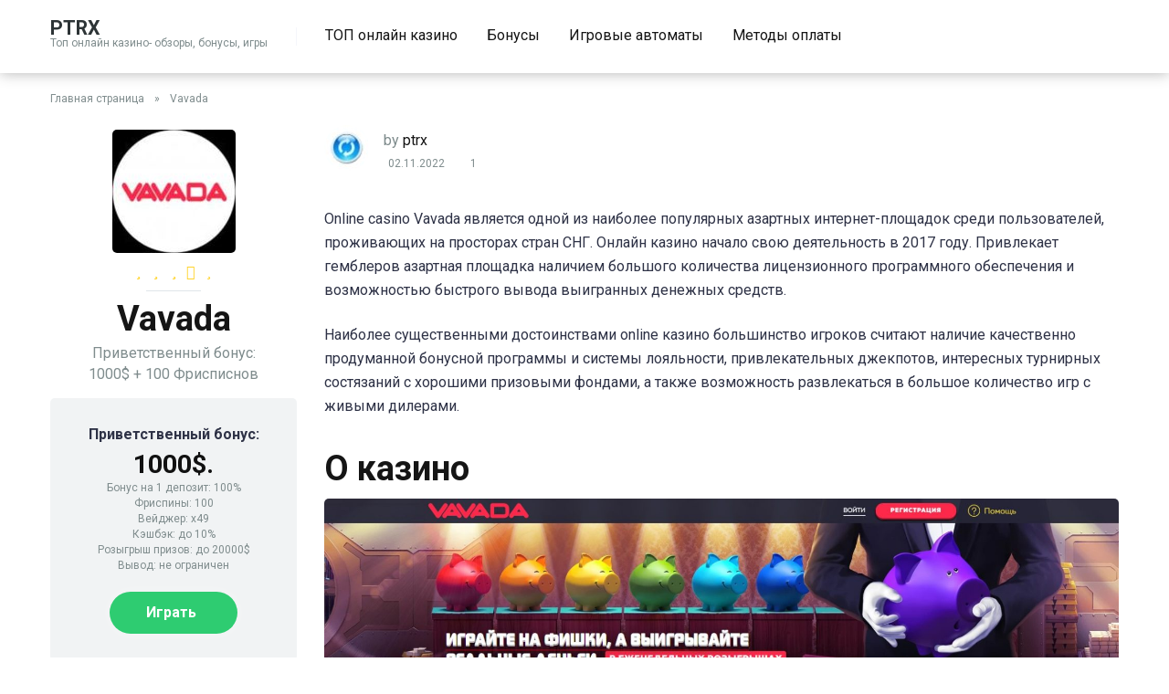

--- FILE ---
content_type: text/html; charset=UTF-8
request_url: https://ptrxxx.ru/casino/vavada/
body_size: 20473
content:
<!DOCTYPE html>
<html lang="ru-RU">
<head>
    <meta charset="UTF-8" />
    <meta http-equiv="X-UA-Compatible" content="IE=edge" />
    <meta name="viewport" id="viewport" content="width=device-width, initial-scale=1.0, maximum-scale=1.0, minimum-scale=1.0, user-scalable=no" />
	<meta name='robots' content='index, follow, max-image-preview:large, max-snippet:-1, max-video-preview:-1' />

	<!-- This site is optimized with the Yoast SEO plugin v19.9 - https://yoast.com/wordpress/plugins/seo/ -->
	<title>Vavada casino - обзор интернет-казино Вавада</title>
	<meta name="description" content="Регистрируйтесь на официальном сайте Vavada casino и получите 100% бонус на первый депозит. Играйте в слоты, рулетку, блэкджек на сайте казино Вавада." />
	<link rel="canonical" href="https://ptrxxx.ru/casino/vavada/" />
	<meta property="og:locale" content="ru_RU" />
	<meta property="og:type" content="article" />
	<meta property="og:title" content="Vavada casino - обзор интернет-казино Вавада" />
	<meta property="og:description" content="Регистрируйтесь на официальном сайте Vavada casino и получите 100% бонус на первый депозит. Играйте в слоты, рулетку, блэкджек на сайте казино Вавада." />
	<meta property="og:url" content="https://ptrxxx.ru/casino/vavada/" />
	<meta property="og:site_name" content="ptrx" />
	<meta property="article:modified_time" content="2022-12-05T20:20:26+00:00" />
	<meta property="og:image" content="https://ptrxxx.ru/wp-content/uploads/2022/11/imgonline-com-ua-resize-jc9y3pilh2.jpg" />
	<meta property="og:image:width" content="450" />
	<meta property="og:image:height" content="450" />
	<meta property="og:image:type" content="image/jpeg" />
	<meta name="twitter:card" content="summary_large_image" />
	<meta name="twitter:label1" content="Примерное время для чтения" />
	<meta name="twitter:data1" content="9 минут" />
	<script type="application/ld+json" class="yoast-schema-graph">{"@context":"https://schema.org","@graph":[{"@type":"WebPage","@id":"https://ptrxxx.ru/casino/vavada/","url":"https://ptrxxx.ru/casino/vavada/","name":"Vavada casino - обзор интернет-казино Вавада","isPartOf":{"@id":"https://ptrxxx.ru/#website"},"primaryImageOfPage":{"@id":"https://ptrxxx.ru/casino/vavada/#primaryimage"},"image":{"@id":"https://ptrxxx.ru/casino/vavada/#primaryimage"},"thumbnailUrl":"https://ptrxxx.ru/wp-content/uploads/2022/11/imgonline-com-ua-resize-jc9y3pilh2.jpg","datePublished":"2022-11-02T07:38:47+00:00","dateModified":"2022-12-05T20:20:26+00:00","description":"Регистрируйтесь на официальном сайте Vavada casino и получите 100% бонус на первый депозит. Играйте в слоты, рулетку, блэкджек на сайте казино Вавада.","breadcrumb":{"@id":"https://ptrxxx.ru/casino/vavada/#breadcrumb"},"inLanguage":"ru-RU","potentialAction":[{"@type":"ReadAction","target":["https://ptrxxx.ru/casino/vavada/"]}]},{"@type":"ImageObject","inLanguage":"ru-RU","@id":"https://ptrxxx.ru/casino/vavada/#primaryimage","url":"https://ptrxxx.ru/wp-content/uploads/2022/11/imgonline-com-ua-resize-jc9y3pilh2.jpg","contentUrl":"https://ptrxxx.ru/wp-content/uploads/2022/11/imgonline-com-ua-resize-jc9y3pilh2.jpg","width":450,"height":450},{"@type":"BreadcrumbList","@id":"https://ptrxxx.ru/casino/vavada/#breadcrumb","itemListElement":[{"@type":"ListItem","position":1,"name":"Главная страница","item":"https://ptrxxx.ru/"},{"@type":"ListItem","position":2,"name":"Vavada"}]},{"@type":"WebSite","@id":"https://ptrxxx.ru/#website","url":"https://ptrxxx.ru/","name":"ptrx","description":"Топ онлайн казино- обзоры, бонусы, игры","potentialAction":[{"@type":"SearchAction","target":{"@type":"EntryPoint","urlTemplate":"https://ptrxxx.ru/?s={search_term_string}"},"query-input":"required name=search_term_string"}],"inLanguage":"ru-RU"}]}</script>
	<!-- / Yoast SEO plugin. -->


<link rel='dns-prefetch' href='//kit.fontawesome.com' />
<link rel='dns-prefetch' href='//fonts.googleapis.com' />
<link rel="alternate" type="application/rss+xml" title="ptrx &raquo; Лента" href="https://ptrxxx.ru/feed/" />
<link rel="alternate" type="application/rss+xml" title="ptrx &raquo; Лента комментариев" href="https://ptrxxx.ru/comments/feed/" />
<link rel="alternate" type="application/rss+xml" title="ptrx &raquo; Лента комментариев к &laquo;Vavada&raquo;" href="https://ptrxxx.ru/casino/vavada/feed/" />
<link rel="alternate" title="oEmbed (JSON)" type="application/json+oembed" href="https://ptrxxx.ru/wp-json/oembed/1.0/embed?url=https%3A%2F%2Fptrxxx.ru%2Fcasino%2Fvavada%2F" />
<link rel="alternate" title="oEmbed (XML)" type="text/xml+oembed" href="https://ptrxxx.ru/wp-json/oembed/1.0/embed?url=https%3A%2F%2Fptrxxx.ru%2Fcasino%2Fvavada%2F&#038;format=xml" />
<!-- Yandex.Metrika counter -->
<script type="text/javascript" >
   (function(m,e,t,r,i,k,a){m[i]=m[i]||function(){(m[i].a=m[i].a||[]).push(arguments)};
   m[i].l=1*new Date();
   for (var j = 0; j < document.scripts.length; j++) {if (document.scripts[j].src === r) { return; }}
   k=e.createElement(t),a=e.getElementsByTagName(t)[0],k.async=1,k.src=r,a.parentNode.insertBefore(k,a)})
   (window, document, "script", "https://mc.yandex.ru/metrika/tag.js", "ym");

   ym(91155773, "init", {
        clickmap:true,
        trackLinks:true,
        accurateTrackBounce:true
   });
</script>
<noscript><div><img src="https://mc.yandex.ru/watch/91155773" style="position:absolute; left:-9999px;" alt="" /></div></noscript>
<!-- /Yandex.Metrika counter --><style id='wp-img-auto-sizes-contain-inline-css' type='text/css'>
img:is([sizes=auto i],[sizes^="auto," i]){contain-intrinsic-size:3000px 1500px}
/*# sourceURL=wp-img-auto-sizes-contain-inline-css */
</style>
<style id='wp-emoji-styles-inline-css' type='text/css'>

	img.wp-smiley, img.emoji {
		display: inline !important;
		border: none !important;
		box-shadow: none !important;
		height: 1em !important;
		width: 1em !important;
		margin: 0 0.07em !important;
		vertical-align: -0.1em !important;
		background: none !important;
		padding: 0 !important;
	}
/*# sourceURL=wp-emoji-styles-inline-css */
</style>
<style id='wp-block-library-inline-css' type='text/css'>
:root{--wp-block-synced-color:#7a00df;--wp-block-synced-color--rgb:122,0,223;--wp-bound-block-color:var(--wp-block-synced-color);--wp-editor-canvas-background:#ddd;--wp-admin-theme-color:#007cba;--wp-admin-theme-color--rgb:0,124,186;--wp-admin-theme-color-darker-10:#006ba1;--wp-admin-theme-color-darker-10--rgb:0,107,160.5;--wp-admin-theme-color-darker-20:#005a87;--wp-admin-theme-color-darker-20--rgb:0,90,135;--wp-admin-border-width-focus:2px}@media (min-resolution:192dpi){:root{--wp-admin-border-width-focus:1.5px}}.wp-element-button{cursor:pointer}:root .has-very-light-gray-background-color{background-color:#eee}:root .has-very-dark-gray-background-color{background-color:#313131}:root .has-very-light-gray-color{color:#eee}:root .has-very-dark-gray-color{color:#313131}:root .has-vivid-green-cyan-to-vivid-cyan-blue-gradient-background{background:linear-gradient(135deg,#00d084,#0693e3)}:root .has-purple-crush-gradient-background{background:linear-gradient(135deg,#34e2e4,#4721fb 50%,#ab1dfe)}:root .has-hazy-dawn-gradient-background{background:linear-gradient(135deg,#faaca8,#dad0ec)}:root .has-subdued-olive-gradient-background{background:linear-gradient(135deg,#fafae1,#67a671)}:root .has-atomic-cream-gradient-background{background:linear-gradient(135deg,#fdd79a,#004a59)}:root .has-nightshade-gradient-background{background:linear-gradient(135deg,#330968,#31cdcf)}:root .has-midnight-gradient-background{background:linear-gradient(135deg,#020381,#2874fc)}:root{--wp--preset--font-size--normal:16px;--wp--preset--font-size--huge:42px}.has-regular-font-size{font-size:1em}.has-larger-font-size{font-size:2.625em}.has-normal-font-size{font-size:var(--wp--preset--font-size--normal)}.has-huge-font-size{font-size:var(--wp--preset--font-size--huge)}.has-text-align-center{text-align:center}.has-text-align-left{text-align:left}.has-text-align-right{text-align:right}.has-fit-text{white-space:nowrap!important}#end-resizable-editor-section{display:none}.aligncenter{clear:both}.items-justified-left{justify-content:flex-start}.items-justified-center{justify-content:center}.items-justified-right{justify-content:flex-end}.items-justified-space-between{justify-content:space-between}.screen-reader-text{border:0;clip-path:inset(50%);height:1px;margin:-1px;overflow:hidden;padding:0;position:absolute;width:1px;word-wrap:normal!important}.screen-reader-text:focus{background-color:#ddd;clip-path:none;color:#444;display:block;font-size:1em;height:auto;left:5px;line-height:normal;padding:15px 23px 14px;text-decoration:none;top:5px;width:auto;z-index:100000}html :where(.has-border-color){border-style:solid}html :where([style*=border-top-color]){border-top-style:solid}html :where([style*=border-right-color]){border-right-style:solid}html :where([style*=border-bottom-color]){border-bottom-style:solid}html :where([style*=border-left-color]){border-left-style:solid}html :where([style*=border-width]){border-style:solid}html :where([style*=border-top-width]){border-top-style:solid}html :where([style*=border-right-width]){border-right-style:solid}html :where([style*=border-bottom-width]){border-bottom-style:solid}html :where([style*=border-left-width]){border-left-style:solid}html :where(img[class*=wp-image-]){height:auto;max-width:100%}:where(figure){margin:0 0 1em}html :where(.is-position-sticky){--wp-admin--admin-bar--position-offset:var(--wp-admin--admin-bar--height,0px)}@media screen and (max-width:600px){html :where(.is-position-sticky){--wp-admin--admin-bar--position-offset:0px}}

/*# sourceURL=wp-block-library-inline-css */
</style><style id='global-styles-inline-css' type='text/css'>
:root{--wp--preset--aspect-ratio--square: 1;--wp--preset--aspect-ratio--4-3: 4/3;--wp--preset--aspect-ratio--3-4: 3/4;--wp--preset--aspect-ratio--3-2: 3/2;--wp--preset--aspect-ratio--2-3: 2/3;--wp--preset--aspect-ratio--16-9: 16/9;--wp--preset--aspect-ratio--9-16: 9/16;--wp--preset--color--black: #000000;--wp--preset--color--cyan-bluish-gray: #abb8c3;--wp--preset--color--white: #ffffff;--wp--preset--color--pale-pink: #f78da7;--wp--preset--color--vivid-red: #cf2e2e;--wp--preset--color--luminous-vivid-orange: #ff6900;--wp--preset--color--luminous-vivid-amber: #fcb900;--wp--preset--color--light-green-cyan: #7bdcb5;--wp--preset--color--vivid-green-cyan: #00d084;--wp--preset--color--pale-cyan-blue: #8ed1fc;--wp--preset--color--vivid-cyan-blue: #0693e3;--wp--preset--color--vivid-purple: #9b51e0;--wp--preset--color--mercury-main: #be2edd;--wp--preset--color--mercury-second: #ff2453;--wp--preset--color--mercury-white: #fff;--wp--preset--color--mercury-gray: #263238;--wp--preset--color--mercury-emerald: #2edd6c;--wp--preset--color--mercury-alizarin: #e74c3c;--wp--preset--color--mercury-wisteria: #8e44ad;--wp--preset--color--mercury-peter-river: #3498db;--wp--preset--color--mercury-clouds: #ecf0f1;--wp--preset--gradient--vivid-cyan-blue-to-vivid-purple: linear-gradient(135deg,rgb(6,147,227) 0%,rgb(155,81,224) 100%);--wp--preset--gradient--light-green-cyan-to-vivid-green-cyan: linear-gradient(135deg,rgb(122,220,180) 0%,rgb(0,208,130) 100%);--wp--preset--gradient--luminous-vivid-amber-to-luminous-vivid-orange: linear-gradient(135deg,rgb(252,185,0) 0%,rgb(255,105,0) 100%);--wp--preset--gradient--luminous-vivid-orange-to-vivid-red: linear-gradient(135deg,rgb(255,105,0) 0%,rgb(207,46,46) 100%);--wp--preset--gradient--very-light-gray-to-cyan-bluish-gray: linear-gradient(135deg,rgb(238,238,238) 0%,rgb(169,184,195) 100%);--wp--preset--gradient--cool-to-warm-spectrum: linear-gradient(135deg,rgb(74,234,220) 0%,rgb(151,120,209) 20%,rgb(207,42,186) 40%,rgb(238,44,130) 60%,rgb(251,105,98) 80%,rgb(254,248,76) 100%);--wp--preset--gradient--blush-light-purple: linear-gradient(135deg,rgb(255,206,236) 0%,rgb(152,150,240) 100%);--wp--preset--gradient--blush-bordeaux: linear-gradient(135deg,rgb(254,205,165) 0%,rgb(254,45,45) 50%,rgb(107,0,62) 100%);--wp--preset--gradient--luminous-dusk: linear-gradient(135deg,rgb(255,203,112) 0%,rgb(199,81,192) 50%,rgb(65,88,208) 100%);--wp--preset--gradient--pale-ocean: linear-gradient(135deg,rgb(255,245,203) 0%,rgb(182,227,212) 50%,rgb(51,167,181) 100%);--wp--preset--gradient--electric-grass: linear-gradient(135deg,rgb(202,248,128) 0%,rgb(113,206,126) 100%);--wp--preset--gradient--midnight: linear-gradient(135deg,rgb(2,3,129) 0%,rgb(40,116,252) 100%);--wp--preset--font-size--small: 13px;--wp--preset--font-size--medium: 20px;--wp--preset--font-size--large: 36px;--wp--preset--font-size--x-large: 42px;--wp--preset--spacing--20: 0.44rem;--wp--preset--spacing--30: 0.67rem;--wp--preset--spacing--40: 1rem;--wp--preset--spacing--50: 1.5rem;--wp--preset--spacing--60: 2.25rem;--wp--preset--spacing--70: 3.38rem;--wp--preset--spacing--80: 5.06rem;--wp--preset--shadow--natural: 6px 6px 9px rgba(0, 0, 0, 0.2);--wp--preset--shadow--deep: 12px 12px 50px rgba(0, 0, 0, 0.4);--wp--preset--shadow--sharp: 6px 6px 0px rgba(0, 0, 0, 0.2);--wp--preset--shadow--outlined: 6px 6px 0px -3px rgb(255, 255, 255), 6px 6px rgb(0, 0, 0);--wp--preset--shadow--crisp: 6px 6px 0px rgb(0, 0, 0);}:where(.is-layout-flex){gap: 0.5em;}:where(.is-layout-grid){gap: 0.5em;}body .is-layout-flex{display: flex;}.is-layout-flex{flex-wrap: wrap;align-items: center;}.is-layout-flex > :is(*, div){margin: 0;}body .is-layout-grid{display: grid;}.is-layout-grid > :is(*, div){margin: 0;}:where(.wp-block-columns.is-layout-flex){gap: 2em;}:where(.wp-block-columns.is-layout-grid){gap: 2em;}:where(.wp-block-post-template.is-layout-flex){gap: 1.25em;}:where(.wp-block-post-template.is-layout-grid){gap: 1.25em;}.has-black-color{color: var(--wp--preset--color--black) !important;}.has-cyan-bluish-gray-color{color: var(--wp--preset--color--cyan-bluish-gray) !important;}.has-white-color{color: var(--wp--preset--color--white) !important;}.has-pale-pink-color{color: var(--wp--preset--color--pale-pink) !important;}.has-vivid-red-color{color: var(--wp--preset--color--vivid-red) !important;}.has-luminous-vivid-orange-color{color: var(--wp--preset--color--luminous-vivid-orange) !important;}.has-luminous-vivid-amber-color{color: var(--wp--preset--color--luminous-vivid-amber) !important;}.has-light-green-cyan-color{color: var(--wp--preset--color--light-green-cyan) !important;}.has-vivid-green-cyan-color{color: var(--wp--preset--color--vivid-green-cyan) !important;}.has-pale-cyan-blue-color{color: var(--wp--preset--color--pale-cyan-blue) !important;}.has-vivid-cyan-blue-color{color: var(--wp--preset--color--vivid-cyan-blue) !important;}.has-vivid-purple-color{color: var(--wp--preset--color--vivid-purple) !important;}.has-black-background-color{background-color: var(--wp--preset--color--black) !important;}.has-cyan-bluish-gray-background-color{background-color: var(--wp--preset--color--cyan-bluish-gray) !important;}.has-white-background-color{background-color: var(--wp--preset--color--white) !important;}.has-pale-pink-background-color{background-color: var(--wp--preset--color--pale-pink) !important;}.has-vivid-red-background-color{background-color: var(--wp--preset--color--vivid-red) !important;}.has-luminous-vivid-orange-background-color{background-color: var(--wp--preset--color--luminous-vivid-orange) !important;}.has-luminous-vivid-amber-background-color{background-color: var(--wp--preset--color--luminous-vivid-amber) !important;}.has-light-green-cyan-background-color{background-color: var(--wp--preset--color--light-green-cyan) !important;}.has-vivid-green-cyan-background-color{background-color: var(--wp--preset--color--vivid-green-cyan) !important;}.has-pale-cyan-blue-background-color{background-color: var(--wp--preset--color--pale-cyan-blue) !important;}.has-vivid-cyan-blue-background-color{background-color: var(--wp--preset--color--vivid-cyan-blue) !important;}.has-vivid-purple-background-color{background-color: var(--wp--preset--color--vivid-purple) !important;}.has-black-border-color{border-color: var(--wp--preset--color--black) !important;}.has-cyan-bluish-gray-border-color{border-color: var(--wp--preset--color--cyan-bluish-gray) !important;}.has-white-border-color{border-color: var(--wp--preset--color--white) !important;}.has-pale-pink-border-color{border-color: var(--wp--preset--color--pale-pink) !important;}.has-vivid-red-border-color{border-color: var(--wp--preset--color--vivid-red) !important;}.has-luminous-vivid-orange-border-color{border-color: var(--wp--preset--color--luminous-vivid-orange) !important;}.has-luminous-vivid-amber-border-color{border-color: var(--wp--preset--color--luminous-vivid-amber) !important;}.has-light-green-cyan-border-color{border-color: var(--wp--preset--color--light-green-cyan) !important;}.has-vivid-green-cyan-border-color{border-color: var(--wp--preset--color--vivid-green-cyan) !important;}.has-pale-cyan-blue-border-color{border-color: var(--wp--preset--color--pale-cyan-blue) !important;}.has-vivid-cyan-blue-border-color{border-color: var(--wp--preset--color--vivid-cyan-blue) !important;}.has-vivid-purple-border-color{border-color: var(--wp--preset--color--vivid-purple) !important;}.has-vivid-cyan-blue-to-vivid-purple-gradient-background{background: var(--wp--preset--gradient--vivid-cyan-blue-to-vivid-purple) !important;}.has-light-green-cyan-to-vivid-green-cyan-gradient-background{background: var(--wp--preset--gradient--light-green-cyan-to-vivid-green-cyan) !important;}.has-luminous-vivid-amber-to-luminous-vivid-orange-gradient-background{background: var(--wp--preset--gradient--luminous-vivid-amber-to-luminous-vivid-orange) !important;}.has-luminous-vivid-orange-to-vivid-red-gradient-background{background: var(--wp--preset--gradient--luminous-vivid-orange-to-vivid-red) !important;}.has-very-light-gray-to-cyan-bluish-gray-gradient-background{background: var(--wp--preset--gradient--very-light-gray-to-cyan-bluish-gray) !important;}.has-cool-to-warm-spectrum-gradient-background{background: var(--wp--preset--gradient--cool-to-warm-spectrum) !important;}.has-blush-light-purple-gradient-background{background: var(--wp--preset--gradient--blush-light-purple) !important;}.has-blush-bordeaux-gradient-background{background: var(--wp--preset--gradient--blush-bordeaux) !important;}.has-luminous-dusk-gradient-background{background: var(--wp--preset--gradient--luminous-dusk) !important;}.has-pale-ocean-gradient-background{background: var(--wp--preset--gradient--pale-ocean) !important;}.has-electric-grass-gradient-background{background: var(--wp--preset--gradient--electric-grass) !important;}.has-midnight-gradient-background{background: var(--wp--preset--gradient--midnight) !important;}.has-small-font-size{font-size: var(--wp--preset--font-size--small) !important;}.has-medium-font-size{font-size: var(--wp--preset--font-size--medium) !important;}.has-large-font-size{font-size: var(--wp--preset--font-size--large) !important;}.has-x-large-font-size{font-size: var(--wp--preset--font-size--x-large) !important;}
/*# sourceURL=global-styles-inline-css */
</style>

<style id='classic-theme-styles-inline-css' type='text/css'>
/*! This file is auto-generated */
.wp-block-button__link{color:#fff;background-color:#32373c;border-radius:9999px;box-shadow:none;text-decoration:none;padding:calc(.667em + 2px) calc(1.333em + 2px);font-size:1.125em}.wp-block-file__button{background:#32373c;color:#fff;text-decoration:none}
/*# sourceURL=/wp-includes/css/classic-themes.min.css */
</style>
<link rel='stylesheet' id='aces-style-css' href='https://ptrxxx.ru/wp-content/plugins/aces/css/aces-style.css?ver=3.0' type='text/css' media='all' />
<link rel='stylesheet' id='aces-media-css' href='https://ptrxxx.ru/wp-content/plugins/aces/css/aces-media.css?ver=3.0' type='text/css' media='all' />
<link rel='stylesheet' id='mercury-googlefonts-css' href='//fonts.googleapis.com/css2?family=Roboto:wght@300;400;700;900&#038;display=swap' type='text/css' media='all' />
<link rel='stylesheet' id='owl-carousel-css' href='https://ptrxxx.ru/wp-content/themes/mercury/css/owl.carousel.min.css?ver=2.3.4' type='text/css' media='all' />
<link rel='stylesheet' id='owl-carousel-animate-css' href='https://ptrxxx.ru/wp-content/themes/mercury/css/animate.css?ver=2.3.4' type='text/css' media='all' />
<link rel='stylesheet' id='mercury-style-css' href='https://ptrxxx.ru/wp-content/themes/mercury/style.css?ver=3.9.1' type='text/css' media='all' />
<style id='mercury-style-inline-css' type='text/css'>


/* Main Color */

.has-mercury-main-color,
.home-page .textwidget a:hover,
.space-header-2-top-soc a:hover,
.space-header-menu ul.main-menu li a:hover,
.space-header-menu ul.main-menu li:hover a,
.space-header-2-nav ul.main-menu li a:hover,
.space-header-2-nav ul.main-menu li:hover a,
.space-page-content a:hover,
.space-pros-cons ul li a:hover,
.space-pros-cons ol li a:hover,
.space-companies-2-archive-item-desc a:hover,
.space-organizations-3-archive-item-terms-ins a:hover,
.space-organizations-7-archive-item-terms a:hover,
.space-organizations-8-archive-item-terms a:hover,
.space-comments-form-box p.comment-notes span.required,
form.comment-form p.comment-notes span.required {
	color: #be2edd;
}

input[type="submit"],
.has-mercury-main-background-color,
.space-block-title span:after,
.space-widget-title span:after,
.space-companies-archive-item-button a,
.space-companies-sidebar-item-button a,
.space-organizations-3-archive-item-count,
.space-organizations-3-archive-item-count-2,
.space-units-archive-item-button a,
.space-units-sidebar-item-button a,
.space-aces-single-offer-info-button-ins a,
.space-offers-archive-item-button a,
.home-page .widget_mc4wp_form_widget .space-widget-title::after,
.space-content-section .widget_mc4wp_form_widget .space-widget-title::after {
	background-color: #be2edd;
}

.space-header-menu ul.main-menu li a:hover,
.space-header-menu ul.main-menu li:hover a,
.space-header-2-nav ul.main-menu li a:hover,
.space-header-2-nav ul.main-menu li:hover a {
	border-bottom: 2px solid #be2edd;
}
.space-header-2-top-soc a:hover {
	border: 1px solid #be2edd;
}
.space-companies-archive-item-button a:hover,
.space-units-archive-item-button a:hover,
.space-offers-archive-item-button a:hover,
.space-aces-single-offer-info-button-ins a:hover {
    box-shadow: 0px 8px 30px 0px rgba(190,46,221, 0.60) !important;
}

/* Second Color */

.has-mercury-second-color,
.space-page-content a,
.space-pros-cons ul li a,
.space-pros-cons ol li a,
.space-page-content ul li:before,
.home-page .textwidget ul li:before,
.space-widget ul li a:hover,
.space-page-content ul.space-mark li:before,
.home-page .textwidget a,
#recentcomments li a:hover,
#recentcomments li span.comment-author-link a:hover,
h3.comment-reply-title small a,
.space-companies-sidebar-2-item-desc a,
.space-companies-sidebar-item-title p a,
.space-companies-archive-item-short-desc a,
.space-companies-2-archive-item-desc a,
.space-organizations-3-archive-item-terms-ins a,
.space-organizations-7-archive-item-terms a,
.space-organizations-8-archive-item-terms a,
.space-organization-content-info a,
.space-organization-style-2-calltoaction-text-ins a,
.space-organization-details-item-title span,
.space-organization-style-2-ratings-all-item-value i,
.space-organization-style-2-calltoaction-text-ins a,
.space-organization-content-short-desc a,
.space-organization-header-short-desc a,
.space-organization-content-rating-stars i,
.space-organization-content-rating-overall .star-rating .star,
.space-companies-archive-item-rating .star-rating .star,
.space-organization-content-logo-stars i,
.space-organization-content-logo-stars .star-rating .star,
.space-companies-2-archive-item-rating .star-rating .star,
.space-organizations-3-archive-item-rating-box .star-rating .star,
.space-organizations-4-archive-item-title .star-rating .star,
.space-companies-sidebar-2-item-rating .star-rating .star,
.space-comments-list-item-date a.comment-reply-link,
.space-categories-list-box ul li a,
.space-news-10-item-category a,
.small .space-news-11-item-category a,
#scrolltop,
.widget_mc4wp_form_widget .mc4wp-response a,
.space-header-height.dark .space-header-menu ul.main-menu li a:hover,
.space-header-height.dark .space-header-menu ul.main-menu li:hover a,
.space-header-2-height.dark .space-header-2-nav ul.main-menu li a:hover,
.space-header-2-height.dark .space-header-2-nav ul.main-menu li:hover a,
.space-header-2-height.dark .space-header-2-top-soc a:hover,
.space-organization-header-logo-rating i {
	color: #ff2453;
}

.space-title-box-category a,
.has-mercury-second-background-color,
.space-organization-details-item-links a:hover,
.space-news-2-small-item-img-category a,
.space-news-2-item-big-box-category span,
.space-block-title span:before,
.space-widget-title span:before,
.space-news-4-item.small-news-block .space-news-4-item-img-category a,
.space-news-4-item.big-news-block .space-news-4-item-top-category span,
.space-news-6-item-top-category span,
.space-news-7-item-category span,
.space-news-3-item-img-category a,
.space-news-8-item-title-category span,
.space-news-9-item-info-category span,
.space-archive-loop-item-img-category a,
.space-organizations-3-archive-item:first-child .space-organizations-3-archive-item-count,
.space-organizations-3-archive-item:first-child .space-organizations-3-archive-item-count-2,
.space-single-offer.space-dark-style .space-aces-single-offer-info-button-ins a,
.space-offers-archive-item.space-dark-style .space-offers-archive-item-button a,
nav.pagination a,
nav.comments-pagination a,
nav.pagination-post a span.page-number,
.widget_tag_cloud a,
.space-footer-top-age span.age-limit,
.space-footer-top-soc a:hover,
.home-page .widget_mc4wp_form_widget .mc4wp-form-fields .space-subscribe-filds button,
.space-content-section .widget_mc4wp_form_widget .mc4wp-form-fields .space-subscribe-filds button {
	background-color: #ff2453;
}

.space-footer-top-soc a:hover,
.space-header-2-height.dark .space-header-2-top-soc a:hover,
.space-categories-list-box ul li a {
	border: 1px solid #ff2453;
}

.space-header-height.dark .space-header-menu ul.main-menu li a:hover,
.space-header-height.dark .space-header-menu ul.main-menu li:hover a,
.space-header-2-height.dark .space-header-2-nav ul.main-menu li a:hover,
.space-header-2-height.dark .space-header-2-nav ul.main-menu li:hover a {
	border-bottom: 2px solid #ff2453;
}

.space-offers-archive-item.space-dark-style .space-offers-archive-item-button a:hover,
.space-single-offer.space-dark-style .space-aces-single-offer-info-button-ins a:hover {
    box-shadow: 0px 8px 30px 0px rgba(255,36,83, 0.60) !important;
}

/* Stars Color */

.star,
.fa-star {
	color: #ffd32a!important;
}

.space-rating-star-background {
	background-color: #ffd32a;
}

/* Custom header layout colors */

/* --- Header #1 Style --- */

.space-header-height .space-header-wrap {
	background-color: #ffffff;
}
.space-header-height .space-header-top,
.space-header-height .space-header-logo-ins:after {
	background-color: #f5f6fa;
}
.space-header-height .space-header-top-soc a,
.space-header-height .space-header-top-menu ul li a {
	color: #7f8c8d;
}
.space-header-height .space-header-top-soc a:hover ,
.space-header-height .space-header-top-menu ul li a:hover {
	color: #151515;
}
.space-header-height .space-header-logo a {
	color: #2d3436;
}
.space-header-height .space-header-logo span {
	color: #7f8c8d;
}
.space-header-height .space-header-menu ul.main-menu li,
.space-header-height .space-header-menu ul.main-menu li a,
.space-header-height .space-header-search {
	color: #151515;
}
.space-header-height .space-mobile-menu-icon div {
	background-color: #151515;
}
.space-header-height .space-header-menu ul.main-menu li a:hover,
.space-header-height .space-header-menu ul.main-menu li:hover a {
	color: #be2edd;
	border-bottom: 2px solid #be2edd;
}

.space-header-height .space-header-menu ul.main-menu li ul.sub-menu {
	background-color: #ffffff;
}

.space-header-height .space-header-menu ul.main-menu li ul.sub-menu li.menu-item-has-children:after,
.space-header-height .space-header-menu ul.main-menu li ul.sub-menu li a {
	color: #34495e;
	border-bottom: 1px solid transparent;
}
.space-header-height .space-header-menu ul.main-menu li ul.sub-menu li a:hover {
	border-bottom: 1px solid transparent;
	color: #b2bec3;
	text-decoration: none;
}

/* --- Header #2 Style --- */

.space-header-2-height .space-header-2-wrap,
.space-header-2-height .space-header-2-wrap.fixed .space-header-2-nav {
	background-color: #ffffff;
}
.space-header-2-height .space-header-2-top-ins {
	border-bottom: 1px solid #f5f6fa;
}
.space-header-2-height .space-header-2-top-soc a,
.space-header-2-height .space-header-search {
	color: #7f8c8d;
}
.space-header-2-height .space-header-2-top-soc a {
	border: 1px solid #7f8c8d;
}
.space-header-2-height .space-mobile-menu-icon div {
	background-color: #7f8c8d;
}
.space-header-2-height .space-header-2-top-soc a:hover {
	color: #151515;
	border: 1px solid #151515;
}
.space-header-2-height .space-header-2-top-logo a {
	color: #2d3436;
}
.space-header-2-height .space-header-2-top-logo span {
	color: #7f8c8d;
}
.space-header-2-height .space-header-2-nav ul.main-menu li,
.space-header-2-height .space-header-2-nav ul.main-menu li a {
	color: #151515;
}
.space-header-2-height .space-header-2-nav ul.main-menu li a:hover,
.space-header-2-height .space-header-2-nav ul.main-menu li:hover a {
	color: #be2edd;
	border-bottom: 2px solid #be2edd;
}
.space-header-2-height .space-header-2-nav ul.main-menu li ul.sub-menu {
	background-color: #ffffff;
}
.space-header-2-height .space-header-2-nav ul.main-menu li ul.sub-menu li a,
.space-header-2-height .space-header-2-nav ul.main-menu li ul.sub-menu li.menu-item-has-children:after {
	color: #34495e;
	border-bottom: 1px solid transparent;
}
.space-header-2-height .space-header-2-nav ul.main-menu li ul.sub-menu li a:hover {
	border-bottom: 1px solid transparent;
	color: #b2bec3;
	text-decoration: none;
}

/* --- Mobile Menu Style --- */

.space-mobile-menu .space-mobile-menu-block {
	background-color: #ffffff;
}
.space-mobile-menu .space-mobile-menu-copy {
	border-top: 1px solid #f5f6fa;
}
.space-mobile-menu .space-mobile-menu-copy {
	color: #7f8c8d;
}
.space-mobile-menu .space-mobile-menu-copy a {
	color: #7f8c8d;
}
.space-mobile-menu .space-mobile-menu-copy a:hover {
	color: #151515;
}
.space-mobile-menu .space-mobile-menu-header a {
	color: #2d3436;
}
.space-mobile-menu .space-mobile-menu-header span {
	color: #7f8c8d;
}
.space-mobile-menu .space-mobile-menu-list ul li {
	color: #151515;
}
.space-mobile-menu .space-mobile-menu-list ul li a {
	color: #151515;
}
.space-mobile-menu .space-close-icon .to-right,
.space-mobile-menu .space-close-icon .to-left {
	background-color: #151515;
}

/* --- New - Label for the main menu items --- */

ul.main-menu > li.new > a:before,
.space-mobile-menu-list > ul > li.new:before {
	content: "New";
    color: #4f8237;
    background-color: #badc58;
}

/* --- Best - Label for the main menu items --- */

ul.main-menu > li.best > a:before,
.space-mobile-menu-list > ul > li.best:before {
	content: "Best";
    color: #7248b5;
    background-color: #b0aaff;
}

/* --- Hot - Label for the main menu items --- */

ul.main-menu > li.hot > a:before,
.space-mobile-menu-list > ul > li.hot:before {
	content: "Hot";
    color: #a33632;
    background-color: #ff7979;
}

/* --- Top - Label for the main menu items --- */

ul.main-menu > li.top > a:before,
.space-mobile-menu-list > ul > li.top:before {
	content: "Top";
    color: #a88817;
    background-color: #f6e58d;
}

/* --- Fair - Label for the main menu items --- */

ul.main-menu > li.fair > a:before,
.space-mobile-menu-list > ul > li.fair:before {
	content: "Fair";
    color: #ffffff;
    background-color: #8c14fc;
}

/* Play Now - The button color */

.space-organization-content-button a,
.space-unit-content-button a,
.space-organizations-3-archive-item-button-ins a,
.space-organizations-4-archive-item-button-two-ins a,
.space-shortcode-wrap .space-organizations-3-archive-item-button-ins a,
.space-shortcode-wrap .space-organizations-4-archive-item-button-two-ins a {
    color: #ffffff !important;
    background-color: #2ecc71 !important;
}

.space-organization-content-button a:hover,
.space-unit-content-button a:hover,
.space-organizations-3-archive-item-button-ins a:hover,
.space-organizations-4-archive-item-button-two-ins a:hover {
    box-shadow: 0px 0px 15px 0px rgba(46,204,113, 0.55) !important;
}

.space-organization-header-button a.space-style-2-button,
.space-organization-style-2-calltoaction-button-ins a.space-calltoaction-button,
.space-style-3-organization-header-button a.space-style-3-button,
.space-organizations-7-archive-item-button-two a,
.space-organizations-8-archive-item-button-two a,
.space-organization-float-bar-button-wrap a {
    color: #ffffff !important;
    background-color: #2ecc71 !important;
    box-shadow: 0px 5px 15px 0px rgba(46,204,113, 0.55) !important;
}
.space-organization-header-button a.space-style-2-button:hover,
.space-organization-style-2-calltoaction-button-ins a.space-calltoaction-button:hover,
.space-style-3-organization-header-button a.space-style-3-button:hover,
.space-organizations-7-archive-item-button-two a:hover,
.space-organizations-8-archive-item-button-two a:hover,
.space-organization-float-bar-button-wrap a:hover {
    box-shadow: 0px 5px 15px 0px rgba(46,204,113, 0) !important;
}

.space-organizations-5-archive-item-button1 a,
.space-organizations-6-archive-item-button1 a,
.space-units-2-archive-item-button1 a,
.space-units-3-archive-item-button1 a {
    color: #ffffff !important;
    background-color: #2ecc71 !important;
    box-shadow: 0px 10px 15px 0px rgba(46,204,113, 0.5) !important;
}
.space-organizations-5-archive-item-button1 a:hover,
.space-organizations-6-archive-item-button1 a:hover,
.space-units-2-archive-item-button1 a:hover,
.space-units-3-archive-item-button1 a:hover {
    box-shadow: 0px 10px 15px 0px rgba(46,204,113, 0) !important;
}

/* Read Review - The button color */

.space-organizations-3-archive-item-button-ins a:last-child,
.space-organizations-4-archive-item-button-one-ins a,
.space-shortcode-wrap .space-organizations-4-archive-item-button-one-ins a {
    color: #ffffff !important;
    background-color: #7f8c8d !important;
}

.space-organizations-3-archive-item-button-ins a:last-child:hover,
.space-organizations-4-archive-item-button-one-ins a:hover {
    box-shadow: 0px 0px 15px 0px rgba(127,140,141, 0.55) !important;
}
/*# sourceURL=mercury-style-inline-css */
</style>
<link rel='stylesheet' id='mercury-media-css' href='https://ptrxxx.ru/wp-content/themes/mercury/css/media.css?ver=3.9.1' type='text/css' media='all' />
<link rel='stylesheet' id='tablepress-default-css' href='https://ptrxxx.ru/wp-content/plugins/tablepress/css/default.min.css?ver=1.14' type='text/css' media='all' />
<script type="text/javascript" src="https://ptrxxx.ru/wp-includes/js/jquery/jquery.min.js?ver=3.7.1" id="jquery-core-js"></script>
<script type="text/javascript" src="https://ptrxxx.ru/wp-includes/js/jquery/jquery-migrate.min.js?ver=3.4.1" id="jquery-migrate-js"></script>
<link rel="https://api.w.org/" href="https://ptrxxx.ru/wp-json/" /><link rel="alternate" title="JSON" type="application/json" href="https://ptrxxx.ru/wp-json/wp/v2/casino/64" /><link rel="EditURI" type="application/rsd+xml" title="RSD" href="https://ptrxxx.ru/xmlrpc.php?rsd" />
<meta name="generator" content="WordPress 6.9" />
<link rel='shortlink' href='https://ptrxxx.ru/?p=64' />
<meta name="theme-color" content="#f5f6fa" />
<meta name="msapplication-navbutton-color" content="#f5f6fa" /> 
<meta name="apple-mobile-web-app-status-bar-style" content="#f5f6fa" />
<link rel="icon" href="https://ptrxxx.ru/wp-content/uploads/2022/11/coin_96x96-32_37899-32x32.png" sizes="32x32" />
<link rel="icon" href="https://ptrxxx.ru/wp-content/uploads/2022/11/coin_96x96-32_37899.png" sizes="192x192" />
<link rel="apple-touch-icon" href="https://ptrxxx.ru/wp-content/uploads/2022/11/coin_96x96-32_37899.png" />
<meta name="msapplication-TileImage" content="https://ptrxxx.ru/wp-content/uploads/2022/11/coin_96x96-32_37899.png" />
</head>
<body ontouchstart class="wp-singular casino-template-default single single-casino postid-64 wp-theme-mercury">
<div class="space-box relative">

<!-- Header Start -->

<div class="space-header-height relative ">
	<div class="space-header-wrap space-header-float relative">
				<div class="space-header relative">
			<div class="space-header-ins space-wrapper relative">
				<div class="space-header-logo box-25 left relative">
					<div class="space-header-logo-ins relative">
						<a href="https://ptrxxx.ru/" title="ptrx" class="text-logo">ptrx</a><span>Топ онлайн казино- обзоры, бонусы, игры</span>					</div>
				</div>
				<div class="space-header-menu box-75 left relative">
					<ul id="menu-%d0%be%d1%81%d0%bd%d0%be%d0%b2%d0%bd%d0%be%d0%b5-%d0%bc%d0%b5%d0%bd%d1%8e" class="main-menu"><li id="menu-item-15" class="menu-item menu-item-type-post_type menu-item-object-page menu-item-home menu-item-15"><a href="https://ptrxxx.ru/">ТОП онлайн казино</a></li>
<li id="menu-item-24" class="menu-item menu-item-type-post_type menu-item-object-page menu-item-24"><a href="https://ptrxxx.ru/bonusy/">Бонусы</a></li>
<li id="menu-item-23" class="menu-item menu-item-type-post_type menu-item-object-page menu-item-23"><a href="https://ptrxxx.ru/igrovye-avtomaty/">Игровые автоматы</a></li>
<li id="menu-item-22" class="menu-item menu-item-type-post_type menu-item-object-page menu-item-22"><a href="https://ptrxxx.ru/metody-oplaty/">Методы оплаты</a></li>
</ul>					<div class="space-header-search absolute">
						<i class="fas fa-search desktop-search-button"></i>
					</div>
					<div class="space-mobile-menu-icon absolute">
						<div></div>
						<div></div>
						<div></div>
					</div>
				</div>
			</div>
		</div>
	</div>
</div>
<div class="space-header-search-block fixed">
	<div class="space-header-search-block-ins absolute">
				<form role="search" method="get" class="space-default-search-form" action="https://ptrxxx.ru/">
			<input type="search" value="" name="s" placeholder="Enter keyword...">
		</form>	</div>
	<div class="space-close-icon desktop-search-close-button absolute">
		<div class="to-right absolute"></div>
		<div class="to-left absolute"></div>
	</div>
</div>

<!-- Header End -->
<div id="post-64" class="post-64 casino type-casino status-publish has-post-thumbnail hentry">

	
<script type="application/ld+json">
	{
		"@context": "http://schema.org/",
		"@type": "Review",
		"itemReviewed": {
		    "@type": "Organization",
		    "name": "Vavada",
		    "image": "https://ptrxxx.ru/wp-content/uploads/2022/11/imgonline-com-ua-resize-jc9y3pilh2.jpg"
		},
		"author": {
		    "@type": "Person",
		    "name": "ptrx",
		    "url": "https://ptrxxx.ru/"
		},
		"reviewRating": {
		    "@type": "Rating",
		    "ratingValue": "3.75",
		    "bestRating": "5",
		    "worstRating": "1"
		},
		"datePublished": "02.11.2022",
		"reviewBody": "Online casino Vavada является одной из наиболее популярных азартных интернет-площадок среди пользователей, проживающих на просторах стран СНГ. Онлайн казино начало свою деятельность в 2017 году. Привлекает гемблеров азартная площадка наличием большого количества лицензионного программного обеспечения и возможностью быстрого вывода выигранных денежных средств. Наиболее существенными достоинствами online казино большинство игроков считают наличие качественно продуманной бонусной программы [&hellip;]"
	}
</script>

	<div class="space-single-organization relative">

		<!-- Breadcrumbs Start -->

			<div class="space-single-aces-breadcrumbs relative">
		<div class="space-breadcrumbs relative"><span><span><a href="https://ptrxxx.ru/">Главная страница</a> » <span class="breadcrumb_last" aria-current="page">Vavada</span></span></span></div>	</div>

		<!-- Breadcrumbs End -->

		<!-- Single Organization Page Section Start -->

		<div class="space-page-section box-100 relative style-1-without-sidebar">
			<div class="space-page-section-ins space-page-wrapper relative">
				<div class="space-content-section box-100 relative">
					<div class="space-aces-content-section box-100 relative">
						<div class="space-aces-content-meta box-25 left relative space-sidebar-section-left">
							<div class="space-aces-content-meta-ins text-center relative">

								<!-- Organization Logo Start -->

								<div class="space-organization-content-logo relative">
									<img width="135" height="135" src="https://ptrxxx.ru/wp-content/uploads/2022/11/imgonline-com-ua-resize-jc9y3pilh2-135x135.jpg" class="attachment-mercury-9999-135 size-mercury-9999-135" alt="Vavada" decoding="async" srcset="https://ptrxxx.ru/wp-content/uploads/2022/11/imgonline-com-ua-resize-jc9y3pilh2-135x135.jpg 135w, https://ptrxxx.ru/wp-content/uploads/2022/11/imgonline-com-ua-resize-jc9y3pilh2-300x300.jpg 300w, https://ptrxxx.ru/wp-content/uploads/2022/11/imgonline-com-ua-resize-jc9y3pilh2-150x150.jpg 150w, https://ptrxxx.ru/wp-content/uploads/2022/11/imgonline-com-ua-resize-jc9y3pilh2-40x40.jpg 40w, https://ptrxxx.ru/wp-content/uploads/2022/11/imgonline-com-ua-resize-jc9y3pilh2-50x50.jpg 50w, https://ptrxxx.ru/wp-content/uploads/2022/11/imgonline-com-ua-resize-jc9y3pilh2-100x100.jpg 100w, https://ptrxxx.ru/wp-content/uploads/2022/11/imgonline-com-ua-resize-jc9y3pilh2-120x120.jpg 120w, https://ptrxxx.ru/wp-content/uploads/2022/11/imgonline-com-ua-resize-jc9y3pilh2-270x270.jpg 270w, https://ptrxxx.ru/wp-content/uploads/2022/11/imgonline-com-ua-resize-jc9y3pilh2-32x32.jpg 32w, https://ptrxxx.ru/wp-content/uploads/2022/11/imgonline-com-ua-resize-jc9y3pilh2-80x80.jpg 80w, https://ptrxxx.ru/wp-content/uploads/2022/11/imgonline-com-ua-resize-jc9y3pilh2.jpg 450w" sizes="(max-width: 135px) 100vw, 135px" />								</div>

								<!-- Organization Logo End -->

								
								<!-- Overall Rating Under the Logo Start -->

								<div class="space-organization-content-logo-stars relative">
									<div class="star-rating"><div class="star star-full" aria-hidden="true"></div><div class="star star-full" aria-hidden="true"></div><div class="star star-full" aria-hidden="true"></div><div class="star star-half" aria-hidden="true"></div><div class="star star-empty" aria-hidden="true"></div></div>								</div>

								<!-- Overall Rating Under the Logo End -->

								
								<!-- Title Start -->

								<h1>Vavada</h1>

								<!-- Title End -->

								
								<!-- Short Description of the Organization Start -->

								<div class="space-organization-content-short-desc relative">
									<span>Приветственный бонус: </span><br>1000$ + 100 Фрисписнов</strong>								</div>
								
								<!-- Short Description of the Organization End -->

								
								
								<!-- Button & Info Block Start -->

								<div class="space-organization-content-button-block relative">

									<!-- Info -->

																		<div class="space-organization-content-info relative">
										<span>Приветственный бонус:</span><br>
<strong>1000$.</strong><br>
Бонус на 1 депозит: 100%<br>
Фриспины: 100<br>
Вейджер: x49<br>
Кэшбэк: до 10%<br>
Розыгрыш призов: до 20000$<br>
Вывод: не ограничен									</div>
									
									<!-- Button -->

																		<div class="space-organization-content-button relative">
										<a href="https://cutt.ly/x1NWucT" title="Играть" rel="nofollow" target="_blank">Играть <i class="fas fa-arrow-alt-circle-right"></i></a>
									</div>
									
									
									
								</div>

								<!-- Button & Info Block End -->

								
							</div>
						</div>
						<div class="space-aces-content-box box-75 right relative">
							<div class="space-page-content-wrap relative">

																
								
								<!-- Author Info Start -->

								<div class="space-page-content-meta box-100 relative">
	<div class="space-page-content-meta-avatar absolute">
		<img alt='' src='https://secure.gravatar.com/avatar/12550f1b2813dabe9c2a6be4de0fd14587aea3eed59267bae5ab59d0fbc4bcb2?s=50&#038;d=mm&#038;r=g' srcset='https://secure.gravatar.com/avatar/12550f1b2813dabe9c2a6be4de0fd14587aea3eed59267bae5ab59d0fbc4bcb2?s=100&#038;d=mm&#038;r=g 2x' class='avatar avatar-50 photo' height='50' width='50' decoding='async'/>	</div>
	<div class="space-page-content-meta-ins relative">
		<div class="space-page-content-meta-author relative">
			by <a href="https://ptrxxx.ru/author/ptrx/" title="Записи ptrx" rel="author">ptrx</a>		</div>
		<div class="space-page-content-meta-data relative">
			<div class="space-page-content-meta-data-ins relative">

									<span class="date"><i class="far fa-clock"></i> 02.11.2022</span>
				
									<span><i class="far fa-comment"></i> 1</span>
				
				
			</div>
		</div>
	</div>
</div>
								<!-- Author Info End -->

								<!-- Pros/Cons Start -->

								
								<!-- Pros/Cons End -->

								<div class="space-page-content-box-wrap relative">
									<div class="space-page-content box-100 relative">
										<p>Online casino Vavada является одной из наиболее популярных азартных интернет-площадок среди пользователей, проживающих на просторах стран СНГ. Онлайн казино начало свою деятельность в 2017 году. Привлекает гемблеров азартная площадка наличием большого количества лицензионного программного обеспечения и возможностью быстрого вывода выигранных денежных средств.</p>
<p>Наиболее существенными достоинствами online казино большинство игроков считают наличие качественно продуманной бонусной программы и системы лояльности, привлекательных джекпотов, интересных турнирных состязаний с хорошими призовыми фондами, а также возможность развлекаться в большое количество игр с живыми дилерами.</p>
<h2>О казино</h2>
<p><img fetchpriority="high" decoding="async" class="aligncenter size-full wp-image-335" src="http://ptrx.ru/wp-content/uploads/2022/11/vavada-kazino.jpg" alt="" width="1581" height="746" srcset="https://ptrxxx.ru/wp-content/uploads/2022/11/vavada-kazino.jpg 1581w, https://ptrxxx.ru/wp-content/uploads/2022/11/vavada-kazino-300x142.jpg 300w, https://ptrxxx.ru/wp-content/uploads/2022/11/vavada-kazino-1024x483.jpg 1024w, https://ptrxxx.ru/wp-content/uploads/2022/11/vavada-kazino-768x362.jpg 768w, https://ptrxxx.ru/wp-content/uploads/2022/11/vavada-kazino-1536x725.jpg 1536w, https://ptrxxx.ru/wp-content/uploads/2022/11/vavada-kazino-85x40.jpg 85w, https://ptrxxx.ru/wp-content/uploads/2022/11/vavada-kazino-570x270.jpg 570w, https://ptrxxx.ru/wp-content/uploads/2022/11/vavada-kazino-68x32.jpg 68w, https://ptrxxx.ru/wp-content/uploads/2022/11/vavada-kazino-170x80.jpg 170w, https://ptrxxx.ru/wp-content/uploads/2022/11/vavada-kazino-286x135.jpg 286w" sizes="(max-width: 1581px) 100vw, 1581px" /></p>
<p>Игорная онлайн площадка принадлежит и управляется компанией-оператором Alacomia Ltd. Деятельность оператора на международном рынке онлайн гемблинга осуществляется на основании и в соответствии с требованиями лицензии, полученной от комиссии по контролю в сфере игорного бизнеса правительства Кюрасао.</p>
<p>Основной упор в работе онлайн казино сделан на развлечения в видеослоты, живые игры и бонусные турниры. На онлайн портале отсутствует раздел со ставками на спорт. Компания-оператор осуществляет сотрудничество с белее чем 50 ведущими разработчиками программного обеспечения для онлайн казино.</p>
<p>Официальный сайт online casino Vavada доступен для игроков в двух языковых вариантах – русском и английском.</p>
<p>В оформлении ресурса использовались темные тона с яркими плашками:</p>
<ul>
<li>азартных развлечений;</li>
<li>актуальных турнирных состязаний;</li>
<li>специальных акционных предложений.</li>
</ul>
<p>В верхней части главной страницы в горизонтальном положении размещены ссылки на следующие разделы официального сайта <a href="https://ptrx.ru/">онлайн казино</a>:</p>
<ul>
<li>«Вход»;</li>
<li>«Регистрация»;</li>
<li>«Помощь».</li>
</ul>
<p>Немного ниже расположены рекламные баннеры со специальными предложениями. Меню для выбора азартных развлечений размещено в центральной части экрана и состоит из нескольких вкладок.</p>
<p>Интерфейс официального сайта онлайн казино Вавада является стандартным и характерным для подавляющего большинства интернет-казино, поэтому взаимодействие с порталом не вызывает трудностей даже у начинающих гемблеров.</p>
<p>Онлайн ресурс выглядит статично в оформлении используется небольшое количество интерактивных элементов, сайт не перегружен графикой, что позволяет ему быстро загружаться даже на слабых устройствах.</p>
<p>Кнопка входа в личный кабинет становится доступной сразу после авторизации гемблера на официальн6ом сайте игорного онлайн заведения. Кнопка имеет вид фишки, цвет которой изменяется в зависимости от статуса игрока в системе.</p>
<p>В личном кабинете имеется пять разделов:</p>
<ul>
<li>«Профиль»;</li>
<li>«Кошелек»;</li>
<li>«Бонусы»;</li>
<li>«Статус»;</li>
<li>«Сообщения».</li>
</ul>
<p>Отдельного внимания заслуживает вкладка «Статус». Для получения более высокого ранга клиент должен совершить ставки на указанную системой общую сумму.</p>
<p>Игрок получает новый статус в системе при совершении ставок на следующие суммы:</p>
<ol>
<li>Новичок – 0 руб.</li>
<li>Игрок – 900 руб.</li>
<li>Бронзовый – 15000 руб.</li>
<li>Серебряный 240000 руб.</li>
<li>Золотой – 480000 руб.</li>
</ol>
<p>Во вкладке «Профиль» игрок указывает свои конфиденциальные данные.</p>
<p>Он должен вписать:</p>
<ul>
<li>ФИО;</li>
<li>никнейм;</li>
<li>номер телефона мобильного оператора связи;</li>
<li>дату рождения;</li>
<li>пол;</li>
<li>адрес проживания.</li>
</ul>
<p>Также здесь можно изменить пароль и отправить сканы и фотографии для подтверждения личности и верификации аккаунта.</p>
<p>В разделе «Кошелек» можно выбрать платежную систему для пополнения баланса, запросить вывод средств, а также посмотреть историю внесения депозитов. Под иконкой «Бонусы» содержится актуальная информация обо всех доступных для пользователя в текущий момент акционных предложениях.</p>
<h2>Бонусы и подарки</h2>
<p><img decoding="async" class="aligncenter size-full wp-image-336" src="http://ptrx.ru/wp-content/uploads/2022/11/bonusy-vavada.jpg" alt="" width="1581" height="551" srcset="https://ptrxxx.ru/wp-content/uploads/2022/11/bonusy-vavada.jpg 1581w, https://ptrxxx.ru/wp-content/uploads/2022/11/bonusy-vavada-300x105.jpg 300w, https://ptrxxx.ru/wp-content/uploads/2022/11/bonusy-vavada-1024x357.jpg 1024w, https://ptrxxx.ru/wp-content/uploads/2022/11/bonusy-vavada-768x268.jpg 768w, https://ptrxxx.ru/wp-content/uploads/2022/11/bonusy-vavada-1536x535.jpg 1536w, https://ptrxxx.ru/wp-content/uploads/2022/11/bonusy-vavada-115x40.jpg 115w, https://ptrxxx.ru/wp-content/uploads/2022/11/bonusy-vavada-92x32.jpg 92w, https://ptrxxx.ru/wp-content/uploads/2022/11/bonusy-vavada-230x80.jpg 230w, https://ptrxxx.ru/wp-content/uploads/2022/11/bonusy-vavada-387x135.jpg 387w" sizes="(max-width: 1581px) 100vw, 1581px" /></p>
<p>Бонусная политика на официальном сайте он6лайн казино Вавада предполагает наличие всего нескольких разновидностей бонусных поощрений, которые характерны и для других казино.</p>
<p>Клиент игорного онлайн клуба может:</p>
<ul>
<li>удвоить при помощи баллов стартовый депозит;</li>
<li>получить до 100 фриспинов в игре Star Wars;</li>
<li>вернуть 10% проигранных в предыдущем месяце средств в виде кэшбека.</li>
</ul>
<p>При создании игрового аккаунта в нем активируются одновременно денежный и бонусный счета.</p>
<p>Единственным доступным приветственным <a href="https://ptrx.ru/bonusy/">бонусным предложением</a> является бонус в размере 100% от стартового депозита. Минимальное пополнение – 50 рублей. Перевести средства на реальный баланс можно только после 35-кратного вейджера.</p>
<p>Итоговая сумма, которая может быть переведена на основной кошелек после отыгрыша, может быть максимум в 10 раз больше, чем количество начисленных бонусных баллов. Минимум для вывода составляет 1000 рублей.</p>
<p>Бесплатные вращения начисляются только для игрового автомата<span style="font-weight: 400;">&nbsp;The Great Pigsby Megaways с вейджером х20</span>. На отыгрыш бонусного начисления дается 30 суток с момента регистрации с вейджером х20.</p>
<p>Активировать бесплатные вращения можно во вкладке «Бонусы» в Личном Кабинете. Средства можно выводить на реальный кошелек, если произведен отыгрыш всей суммы.</p>
<p>Процент возврата начисляется на бонусный кошелек 1 числа каждого месяца. Кэшбек составляет 10% от общей суммы проигранных денег за минусом размера выигрышей за прошедший месяц.</p>
<p>Начисленный возврат средств необходимо отыграть в 5-кратном размере для возможности перевода на реальный баланс.</p>
<h2>Промокоды</h2>
<p>Для активации бонусных предложений, которые предоставляются администрацией компании-оператора онлайн казино в рамках постоянно действующих акций, использование промокодов не требуется.</p>
<p>Бонус-коды используются при активации эксклюзивных бонусов, которые предлагаются администрацией онлайн казино своим клиентам за достижение высоких статусов в VIP-программе.</p>
<p>Рабочие бонусные коды можно найти в личном кабинете пользователя на официальном сайте интернет-казино, а также такие комбинации символов администрация может присылать на адрес электронной почты или размещать на партнерских интернет-ресурсах.</p>
<p>Активация бонусов осуществляется путем ввода уникальной буквенно-числовой комбинации в личном кабинете в специальном поле.</p>
<h2>Регистрация</h2>
<p><img loading="lazy" decoding="async" class="aligncenter size-full wp-image-337" src="http://ptrx.ru/wp-content/uploads/2022/11/registracziya-vavada.jpg" alt="" width="1260" height="757" srcset="https://ptrxxx.ru/wp-content/uploads/2022/11/registracziya-vavada.jpg 1260w, https://ptrxxx.ru/wp-content/uploads/2022/11/registracziya-vavada-300x180.jpg 300w, https://ptrxxx.ru/wp-content/uploads/2022/11/registracziya-vavada-1024x615.jpg 1024w, https://ptrxxx.ru/wp-content/uploads/2022/11/registracziya-vavada-768x461.jpg 768w, https://ptrxxx.ru/wp-content/uploads/2022/11/registracziya-vavada-67x40.jpg 67w, https://ptrxxx.ru/wp-content/uploads/2022/11/registracziya-vavada-53x32.jpg 53w, https://ptrxxx.ru/wp-content/uploads/2022/11/registracziya-vavada-133x80.jpg 133w, https://ptrxxx.ru/wp-content/uploads/2022/11/registracziya-vavada-225x135.jpg 225w" sizes="auto, (max-width: 1260px) 100vw, 1260px" /></p>
<p>Для того чтобы посетитель online casino Vavada стал полноправным клиентом азартной интернет площадки потребуется пройти процедуру регистрации на официальном сайте и подтвердить свою личность. Процедура регистрации в интернет казино является максимально упрощенной и потребует для ее осуществления всего несколько минут личного времени пользователя.</p>
<p>Кнопка «Регистрация» размещена в правой части главной страницы интернет-портала онлайн казино и подсвечивается красным цветом. Для создания игрового аккаунта нужно кликнуть по указанной ссылке и заполнить регистрационную форму, которая открывается в отдельном окне.</p>
<p>В анкете гемблеру необходимо указать следующую информацию:</p>
<ol>
<li>Личный номер телефона мобильного оператора связи.</li>
<li>Действующий адрес е-майл.</li>
<li>Пароль для доступа к личному игровому аккаунту.</li>
<li>Валюту для осуществления расчетов.</li>
</ol>
<p>После заполнения регистрационной формы нужно кликнуть по кнопке «Регистрация» и осуществить активацию личного кабинета пользователя путем перехода по ссылке из письма от администрации онлайн казино Вавада, которое приходит на указанный при регистрации адрес электронной почты.</p>
<p>Для получения доступа к полному функционалу личного кабинета пользователя клиент интернет казино должен пройти верификацию личности. Для того чтобы подтвердить конфиденциальные данные. Указанные в профиле игрока, гемблеру нужно в адрес администрации азартной интернет-площадки отправить фото-или сканкопию паспорта.</p>
<p>В случае если подается заявка на вывод крупной суммы денежных средств, то администрация онлайн казино может запросить дополнительную проверку личности пользователя.</p>
<p>Служба безопасности может запросить:</p>
<ol>
<li>Селфи игрока с газетой.</li>
<li>Сканы счетов за услуги ЖКХ и копии некоторых других документов, которые подтверждают адрес проживания и возраст пользователя.</li>
</ol>
<p>После прохождения всех процедур гемблер получает максимальный доступ к функциональным возможностям онлайн портала Vavada casino.</p>
<h2>Программа лояльности</h2>
<p><img loading="lazy" decoding="async" class="aligncenter size-large wp-image-339" src="http://ptrx.ru/wp-content/uploads/2022/11/statusy-1024x481.jpg" alt="" width="994" height="467" srcset="https://ptrxxx.ru/wp-content/uploads/2022/11/statusy-1024x481.jpg 1024w, https://ptrxxx.ru/wp-content/uploads/2022/11/statusy-300x141.jpg 300w, https://ptrxxx.ru/wp-content/uploads/2022/11/statusy-768x361.jpg 768w, https://ptrxxx.ru/wp-content/uploads/2022/11/statusy-85x40.jpg 85w, https://ptrxxx.ru/wp-content/uploads/2022/11/statusy-68x32.jpg 68w, https://ptrxxx.ru/wp-content/uploads/2022/11/statusy-170x80.jpg 170w, https://ptrxxx.ru/wp-content/uploads/2022/11/statusy-288x135.jpg 288w, https://ptrxxx.ru/wp-content/uploads/2022/11/statusy.jpg 1310w" sizes="auto, (max-width: 994px) 100vw, 994px" /></p>
<p>В интернет-казино Вавада разработана и действует привлекательная программа лояльности, которая включает в себя шесть уровней. Получение нового статуса зависит от количества ставок, сделанных игроками за прошедший месяц. Подтверждать полученный статус нужно ежемесячно. Гемблеры проявляющие игровую активность и продвигающиеся по уровням программы лояльности получают дополнительные привилегии, чем выше уровень клиента онлайн казино в VIP-программе, тем больше он получает дополнительных возможностей.</p>
<p>При получении более высокого статуса игроки могут рассчитывать на получение:</p>
<ul>
<li>дополнительных бонусных вознаграждений;</li>
<li>более крупного кэшбека;</li>
<li>увеличенных лимитов на вывод денежных средств с игрового аккаунта на личные счета;</li>
<li>другие преимущества.</li>
</ul>
<p>Все зарегистрированные пользователи автоматически становятся участниками программы лояльности и получают статус «Новичок».</p>
<p>В зависимости от статуса игрока в программе лояльности изменяются лимиты на вывод денежных средств с игрового аккаунта на личные счета пользователя.</p>
<p>Игрок может выводить следующие суммы денег:</p>
<table>
<tbody>
<tr>
<td width="156">Статус пользователя в системе лояльности</td>
<td width="156">Ограничение на вывод в сутки, в долларах</td>
<td width="156">Лимит на вывод денежных средств в неделю. В долларах</td>
<td width="156">Ограничение на вывод в месяц, в долларах</td>
</tr>
<tr>
<td width="156">Новичок</td>
<td width="156">1000</td>
<td width="156">5000</td>
<td width="156">10000</td>
</tr>
<tr>
<td width="156">Игрок</td>
<td width="156">1000</td>
<td width="156">5000</td>
<td width="156">10000</td>
</tr>
<tr>
<td width="156">Бронзовый</td>
<td width="156">1500</td>
<td width="156">7000</td>
<td width="156">15000</td>
</tr>
<tr>
<td width="156">Серебряный</td>
<td width="156">2000</td>
<td width="156">12000</td>
<td width="156">20000</td>
</tr>
<tr>
<td width="156">Золотой</td>
<td width="156">5000</td>
<td width="156">20000</td>
<td width="156">30000</td>
</tr>
<tr>
<td width="156">Платиновый</td>
<td width="156">10000</td>
<td width="156">50000</td>
<td width="156">100000</td>
</tr>
</tbody>
</table>
<h2>Служба поддержки</h2>
<p>Для общения с представителями службы технической поддержки пользователей предусмотрено наличие адреса электронной почты и номера телефона горячей линии. Дополнительно к операторам техподдержки можно обратиться при помощи онлайн-чата. Последний способ является наиболее предпочтительным так как время ожидания ответа является минимальным.</p>
<p>Работки саппорта стараются оперативно решать все проблемы, возникающие у клиентов азартной интернет-площадки и быстро отвечать на все запросы пользователей. Представители службы являются вежливыми и лояльно относятся к клиентам казино, оказывая квалифицированную поддержку.</p>
<h2>Мобильное приложение</h2>
<p><img loading="lazy" decoding="async" class="aligncenter size-large wp-image-338" src="http://ptrx.ru/wp-content/uploads/2022/11/photo_2022-11-10_09-21-14-750x1024.jpg" alt="" width="750" height="1024" srcset="https://ptrxxx.ru/wp-content/uploads/2022/11/photo_2022-11-10_09-21-14-750x1024.jpg 750w, https://ptrxxx.ru/wp-content/uploads/2022/11/photo_2022-11-10_09-21-14-220x300.jpg 220w, https://ptrxxx.ru/wp-content/uploads/2022/11/photo_2022-11-10_09-21-14-768x1048.jpg 768w, https://ptrxxx.ru/wp-content/uploads/2022/11/photo_2022-11-10_09-21-14-29x40.jpg 29w, https://ptrxxx.ru/wp-content/uploads/2022/11/photo_2022-11-10_09-21-14-23x32.jpg 23w, https://ptrxxx.ru/wp-content/uploads/2022/11/photo_2022-11-10_09-21-14-59x80.jpg 59w, https://ptrxxx.ru/wp-content/uploads/2022/11/photo_2022-11-10_09-21-14-99x135.jpg 99w, https://ptrxxx.ru/wp-content/uploads/2022/11/photo_2022-11-10_09-21-14.jpg 938w" sizes="auto, (max-width: 750px) 100vw, 750px" /></p>
<p>Компания-оператор онлайн казино Вавада не разрабатывала специальное программное обеспечение для смартфонов и планшетов. Поэтому игрокам. Которые для развлечения предпочитают использовать гаджеты рекомендуется загружать мобильную версию официального сайта онлайн казино.</p>
<p>Функциональные возможности мобильного портала позволяют:</p>
<ul>
<li>играть в азартные игры;</li>
<li>проводить все финансовые операции;</li>
<li>активировать бонусные и акционные предложения;</li>
<li>связываться с операторами техподдержки;</li>
<li>проходить процедуры создания игрового аккаунта и подтверждения личности игрока.</li>
</ul>
<p>Мобильная версия официального сайта онлайн казино Вавада – полноценный онлайн ресурс, который обладает всеми функциональными возможностями, представленными на полной версии интернет-портала игорного клуба.</p>
<h2>Плюсы и минусы</h2>
<p>Достоинствами онлайн казино являются:</p>
<ol>
<li>Необходимость осуществления верификации личности только при подаче заявки на вывод суммы более 1000 долларов.</li>
<li>Наличие бесплатных турнирных состязаний с привлекательными призовыми фондами.</li>
<li>Качественная работа службы технической поддержки пользователей.</li>
<li>Наличие лицензии международного образца.</li>
</ol>
<p>Среди недостатков онлайн казино Вавада можно выделить:</p>
<ol>
<li>Отсутствие специальных приложений для мобильных устройств.</li>
<li>Наличие комиссии за осуществление вывода денежных средств.</li>
<li>Наличие вейджера х3 распространяющего свое действие на любой депозит, внесенный на игровой счет.</li>
<li>Наличие небольших месячных лимитов на вывод денежных средств.</li>
</ol>
									</div>
								</div>

								
								<!-- Ratings Block Start -->

								<div class="space-organization-content-rating-wrap relative">
									<div class="space-organization-content-rating-logo relative">
										<div class="space-organization-content-rating-logo-ins absolute">
											<img width="100" height="100" src="https://ptrxxx.ru/wp-content/uploads/2022/11/imgonline-com-ua-resize-jc9y3pilh2-100x100.jpg" class="attachment-mercury-100-100 size-mercury-100-100" alt="Vavada" decoding="async" loading="lazy" srcset="https://ptrxxx.ru/wp-content/uploads/2022/11/imgonline-com-ua-resize-jc9y3pilh2-100x100.jpg 100w, https://ptrxxx.ru/wp-content/uploads/2022/11/imgonline-com-ua-resize-jc9y3pilh2-300x300.jpg 300w, https://ptrxxx.ru/wp-content/uploads/2022/11/imgonline-com-ua-resize-jc9y3pilh2-150x150.jpg 150w, https://ptrxxx.ru/wp-content/uploads/2022/11/imgonline-com-ua-resize-jc9y3pilh2-40x40.jpg 40w, https://ptrxxx.ru/wp-content/uploads/2022/11/imgonline-com-ua-resize-jc9y3pilh2-50x50.jpg 50w, https://ptrxxx.ru/wp-content/uploads/2022/11/imgonline-com-ua-resize-jc9y3pilh2-120x120.jpg 120w, https://ptrxxx.ru/wp-content/uploads/2022/11/imgonline-com-ua-resize-jc9y3pilh2-135x135.jpg 135w, https://ptrxxx.ru/wp-content/uploads/2022/11/imgonline-com-ua-resize-jc9y3pilh2-270x270.jpg 270w, https://ptrxxx.ru/wp-content/uploads/2022/11/imgonline-com-ua-resize-jc9y3pilh2-32x32.jpg 32w, https://ptrxxx.ru/wp-content/uploads/2022/11/imgonline-com-ua-resize-jc9y3pilh2-80x80.jpg 80w, https://ptrxxx.ru/wp-content/uploads/2022/11/imgonline-com-ua-resize-jc9y3pilh2.jpg 450w" sizes="auto, (max-width: 100px) 100vw, 100px" />										</div>
									</div>
									<div class="space-organization-content-rating relative">
										<div class="space-organization-content-rating-ins text-center relative">
											<div class="space-organization-content-rating-overall relative">
												<label>
													Общий рейтинг												</label>
												<div class="star-rating"><div class="star star-full" aria-hidden="true"></div><div class="star star-full" aria-hidden="true"></div><div class="star star-full" aria-hidden="true"></div><div class="star star-half" aria-hidden="true"></div><div class="star star-empty" aria-hidden="true"></div></div>											</div>
											<div class="space-organization-content-rating-items box-100 relative">

																								<div class="space-organization-content-rating-item box-50 relative">
													<label>
														Надежность													</label>
													<div class="space-organization-content-rating-stars relative">
														<div class="star-rating"><div class="star star-full" aria-hidden="true"></div><div class="star star-full" aria-hidden="true"></div><div class="star star-full" aria-hidden="true"></div><div class="star star-full" aria-hidden="true"></div><div class="star star-empty" aria-hidden="true"></div></div>													</div>
												</div>
												
																								<div class="space-organization-content-rating-item box-50 relative">
													<label>
														Игровое разнообразие													</label>
													<div class="space-organization-content-rating-stars relative">
														<div class="star-rating"><div class="star star-full" aria-hidden="true"></div><div class="star star-full" aria-hidden="true"></div><div class="star star-full" aria-hidden="true"></div><div class="star star-full" aria-hidden="true"></div><div class="star star-empty" aria-hidden="true"></div></div>													</div>
												</div>
												
																								<div class="space-organization-content-rating-item box-50 relative">
													<label>
														Бонусы и акции													</label>
													<div class="space-organization-content-rating-stars relative">
														<div class="star-rating"><div class="star star-full" aria-hidden="true"></div><div class="star star-full" aria-hidden="true"></div><div class="star star-full" aria-hidden="true"></div><div class="star star-full" aria-hidden="true"></div><div class="star star-empty" aria-hidden="true"></div></div>													</div>
												</div>
												
																								<div class="space-organization-content-rating-item box-50 relative">
													<label>
														Саппорт													</label>
													<div class="space-organization-content-rating-stars relative">
														<div class="star-rating"><div class="star star-full" aria-hidden="true"></div><div class="star star-full" aria-hidden="true"></div><div class="star star-full" aria-hidden="true"></div><div class="star star-empty" aria-hidden="true"></div><div class="star star-empty" aria-hidden="true"></div></div>													</div>
												</div>
												
											</div>
										</div>
									</div>
								</div>

								<!-- Ratings Block End -->

																
							</div>
						</div>
					</div>

					<!-- Related Units Start -->

					
					<!-- Related Units End -->

					<!-- Related Offers Start -->

					
					<!-- Related Offers End -->

					
					<!-- Comments Start -->

									<div id="comments" class="space-comments box-100 relative">
					<div class="space-comments-ins case-15 white relative">
						<div class="space-comments-wrap space-page-content relative">

							
								<h3 class="comment-first-title">
									One Reply to &ldquo;Vavada&rdquo;								</h3>
								<div class="space-comments-list relative">
								<ul class="comment-list">
									
<li class="comment even thread-even depth-1" id="comment-23">

		<div id="div-comment-23" class="space-comments-list-item-ins relative">
			<div class="space-comments-list-item-avatar absolute">
				<img alt='' src='https://secure.gravatar.com/avatar/7932b2e116b076a54f452848eaabd5857f61bd957fe8a218faf216f24c9885bb?s=70&#038;d=mm&#038;r=g' srcset='https://secure.gravatar.com/avatar/7932b2e116b076a54f452848eaabd5857f61bd957fe8a218faf216f24c9885bb?s=140&#038;d=mm&#038;r=g 2x' class='avatar avatar-70 photo' height='70' width='70' loading='lazy' decoding='async'/>			</div>
			<div class="space-comments-list-item-data relative">
				<div class="space-comments-list-item-author relative">
					<a href="https://truthfact.top/puberty-blockers-are-life-saving-medicine/" class="url" rel="ugc external nofollow">see</a> says:				</div>
				<div class="space-comments-list-item-text space-page-content relative">
										<p>see</p>
				</div>
				<div class="space-comments-list-item-date relative">
					<a href="https://ptrxxx.ru/casino/vavada/#comment-23">23.04.2023 at 22:17					</a>
										<a rel="nofollow" class="comment-reply-link" href="#comment-23" data-commentid="23" data-postid="64" data-belowelement="div-comment-23" data-respondelement="respond" data-replyto="Комментарий к записи see" aria-label="Комментарий к записи see">Reply</a>				</div>
			</div>

			</div>
</li><!-- #comment-## -->
								</ul>
								</div>

									<div id="respond" class="comment-respond">
		<h3 id="reply-title" class="comment-reply-title">Добавить комментарий <small><a rel="nofollow" id="cancel-comment-reply-link" href="/casino/vavada/#respond" style="display:none;">Отменить ответ</a></small></h3><form action="https://ptrxxx.ru/wp-comments-post.php" method="post" id="commentform" class="comment-form"><p class="comment-notes"><span id="email-notes">Ваш адрес email не будет опубликован.</span> <span class="required-field-message">Обязательные поля помечены <span class="required">*</span></span></p><p class="comment-form-comment"><textarea id="comment" name="comment" cols="45" rows="8"  aria-required="true" required="required" placeholder="Comment*"></textarea></p><p class="comment-form-author"><input id="author" name="author" type="text" value="" size="30" placeholder="Name*" /></p>
<p class="comment-form-email"><input id="email" name="email" type="email" value="" size="30" aria-describedby="email-notes" placeholder="Email*" /></p>
<p class="comment-form-url"><input id="url" name="url" type="url" value="" size="30" placeholder="Website" /></p>
<p class="comment-form-cookies-consent"><input id="wp-comment-cookies-consent" name="wp-comment-cookies-consent" type="checkbox" value="yes" /> <label for="wp-comment-cookies-consent">Сохранить моё имя, email и адрес сайта в этом браузере для последующих моих комментариев.</label></p>
<p class="form-submit"><input name="submit" type="submit" id="submit" class="submit" value="Отправить комментарий" /> <input type='hidden' name='comment_post_ID' value='64' id='comment_post_ID' />
<input type='hidden' name='comment_parent' id='comment_parent' value='0' />
</p></form>	</div><!-- #respond -->
							</div>
					</div>
				</div>
					<!-- Comments End -->

					
				</div>
			</div>
		</div>

		<!-- Single Organization Page Section End -->

	</div>


</div>

<!-- Footer Start -->

<div class="space-footer box-100 relative">
		<div class="space-footer-copy box-100 relative">
		<div class="space-footer-ins relative">
			<div class="space-footer-copy-left box-50 left relative">
									www.ptrx.ru  @Все права защищены  2022-2023							</div>
			<div class="space-footer-copy-menu box-50 left relative">
							</div>
		</div>
	</div>
</div>

<!-- Footer End -->

</div>

<!-- Mobile Menu Start -->

<div class="space-mobile-menu fixed">
	<div class="space-mobile-menu-block absolute" >
		<div class="space-mobile-menu-block-ins relative">
			<div class="space-mobile-menu-header relative text-center">
				<a href="https://ptrxxx.ru/" title="ptrx" class="text-logo">ptrx</a><span>Топ онлайн казино- обзоры, бонусы, игры</span>		
			</div>
			<div class="space-mobile-menu-list relative">
				<ul id="menu-%d0%be%d1%81%d0%bd%d0%be%d0%b2%d0%bd%d0%be%d0%b5-%d0%bc%d0%b5%d0%bd%d1%8e-1" class="mobile-menu"><li class="menu-item menu-item-type-post_type menu-item-object-page menu-item-home menu-item-15"><a href="https://ptrxxx.ru/">ТОП онлайн казино</a></li>
<li class="menu-item menu-item-type-post_type menu-item-object-page menu-item-24"><a href="https://ptrxxx.ru/bonusy/">Бонусы</a></li>
<li class="menu-item menu-item-type-post_type menu-item-object-page menu-item-23"><a href="https://ptrxxx.ru/igrovye-avtomaty/">Игровые автоматы</a></li>
<li class="menu-item menu-item-type-post_type menu-item-object-page menu-item-22"><a href="https://ptrxxx.ru/metody-oplaty/">Методы оплаты</a></li>
</ul>			</div>
			<div class="space-mobile-menu-copy relative text-center">
									www.ptrx.ru  @Все права защищены  2022-2023							</div>
			<div class="space-close-icon space-mobile-menu-close-button absolute">
				<div class="to-right absolute"></div>
				<div class="to-left absolute"></div>
			</div>
		</div>
	</div>
</div>
<!-- Mobile Menu End -->

<!-- Back to Top Start -->

<div class="space-to-top">
	<a href="#" id="scrolltop" title="Back to Top"><i class="far fa-arrow-alt-circle-up"></i></a>
</div>

<!-- Back to Top End -->

<script type="speculationrules">
{"prefetch":[{"source":"document","where":{"and":[{"href_matches":"/*"},{"not":{"href_matches":["/wp-*.php","/wp-admin/*","/wp-content/uploads/*","/wp-content/*","/wp-content/plugins/*","/wp-content/themes/mercury/*","/*\\?(.+)"]}},{"not":{"selector_matches":"a[rel~=\"nofollow\"]"}},{"not":{"selector_matches":".no-prefetch, .no-prefetch a"}}]},"eagerness":"conservative"}]}
</script>
<script type="text/javascript" src="https://ptrxxx.ru/wp-content/themes/mercury/js/floating-header.js?ver=3.9.1" id="mercury-floating-header-js"></script>
<script type="text/javascript" src="https://ptrxxx.ru/wp-content/themes/mercury/js/owl.carousel.min.js?ver=2.3.4" id="owl-carousel-js"></script>
<script type="text/javascript" src="https://ptrxxx.ru/wp-content/themes/mercury/js/scripts.js?ver=3.9.1" id="mercury-global-js-js"></script>
<script type="text/javascript" src="//kit.fontawesome.com/23b8c66013.js?ver=5.15.4" id="fontawesome-js"></script>
<script type="text/javascript" src="https://ptrxxx.ru/wp-includes/js/comment-reply.min.js?ver=6.9" id="comment-reply-js" async="async" data-wp-strategy="async" fetchpriority="low"></script>
<script id="wp-emoji-settings" type="application/json">
{"baseUrl":"https://s.w.org/images/core/emoji/17.0.2/72x72/","ext":".png","svgUrl":"https://s.w.org/images/core/emoji/17.0.2/svg/","svgExt":".svg","source":{"concatemoji":"https://ptrxxx.ru/wp-includes/js/wp-emoji-release.min.js?ver=6.9"}}
</script>
<script type="module">
/* <![CDATA[ */
/*! This file is auto-generated */
const a=JSON.parse(document.getElementById("wp-emoji-settings").textContent),o=(window._wpemojiSettings=a,"wpEmojiSettingsSupports"),s=["flag","emoji"];function i(e){try{var t={supportTests:e,timestamp:(new Date).valueOf()};sessionStorage.setItem(o,JSON.stringify(t))}catch(e){}}function c(e,t,n){e.clearRect(0,0,e.canvas.width,e.canvas.height),e.fillText(t,0,0);t=new Uint32Array(e.getImageData(0,0,e.canvas.width,e.canvas.height).data);e.clearRect(0,0,e.canvas.width,e.canvas.height),e.fillText(n,0,0);const a=new Uint32Array(e.getImageData(0,0,e.canvas.width,e.canvas.height).data);return t.every((e,t)=>e===a[t])}function p(e,t){e.clearRect(0,0,e.canvas.width,e.canvas.height),e.fillText(t,0,0);var n=e.getImageData(16,16,1,1);for(let e=0;e<n.data.length;e++)if(0!==n.data[e])return!1;return!0}function u(e,t,n,a){switch(t){case"flag":return n(e,"\ud83c\udff3\ufe0f\u200d\u26a7\ufe0f","\ud83c\udff3\ufe0f\u200b\u26a7\ufe0f")?!1:!n(e,"\ud83c\udde8\ud83c\uddf6","\ud83c\udde8\u200b\ud83c\uddf6")&&!n(e,"\ud83c\udff4\udb40\udc67\udb40\udc62\udb40\udc65\udb40\udc6e\udb40\udc67\udb40\udc7f","\ud83c\udff4\u200b\udb40\udc67\u200b\udb40\udc62\u200b\udb40\udc65\u200b\udb40\udc6e\u200b\udb40\udc67\u200b\udb40\udc7f");case"emoji":return!a(e,"\ud83e\u1fac8")}return!1}function f(e,t,n,a){let r;const o=(r="undefined"!=typeof WorkerGlobalScope&&self instanceof WorkerGlobalScope?new OffscreenCanvas(300,150):document.createElement("canvas")).getContext("2d",{willReadFrequently:!0}),s=(o.textBaseline="top",o.font="600 32px Arial",{});return e.forEach(e=>{s[e]=t(o,e,n,a)}),s}function r(e){var t=document.createElement("script");t.src=e,t.defer=!0,document.head.appendChild(t)}a.supports={everything:!0,everythingExceptFlag:!0},new Promise(t=>{let n=function(){try{var e=JSON.parse(sessionStorage.getItem(o));if("object"==typeof e&&"number"==typeof e.timestamp&&(new Date).valueOf()<e.timestamp+604800&&"object"==typeof e.supportTests)return e.supportTests}catch(e){}return null}();if(!n){if("undefined"!=typeof Worker&&"undefined"!=typeof OffscreenCanvas&&"undefined"!=typeof URL&&URL.createObjectURL&&"undefined"!=typeof Blob)try{var e="postMessage("+f.toString()+"("+[JSON.stringify(s),u.toString(),c.toString(),p.toString()].join(",")+"));",a=new Blob([e],{type:"text/javascript"});const r=new Worker(URL.createObjectURL(a),{name:"wpTestEmojiSupports"});return void(r.onmessage=e=>{i(n=e.data),r.terminate(),t(n)})}catch(e){}i(n=f(s,u,c,p))}t(n)}).then(e=>{for(const n in e)a.supports[n]=e[n],a.supports.everything=a.supports.everything&&a.supports[n],"flag"!==n&&(a.supports.everythingExceptFlag=a.supports.everythingExceptFlag&&a.supports[n]);var t;a.supports.everythingExceptFlag=a.supports.everythingExceptFlag&&!a.supports.flag,a.supports.everything||((t=a.source||{}).concatemoji?r(t.concatemoji):t.wpemoji&&t.twemoji&&(r(t.twemoji),r(t.wpemoji)))});
//# sourceURL=https://ptrxxx.ru/wp-includes/js/wp-emoji-loader.min.js
/* ]]> */
</script>

<script defer src="https://static.cloudflareinsights.com/beacon.min.js/vcd15cbe7772f49c399c6a5babf22c1241717689176015" integrity="sha512-ZpsOmlRQV6y907TI0dKBHq9Md29nnaEIPlkf84rnaERnq6zvWvPUqr2ft8M1aS28oN72PdrCzSjY4U6VaAw1EQ==" data-cf-beacon='{"version":"2024.11.0","token":"644fecad23d54fa39f4e4011e8374023","r":1,"server_timing":{"name":{"cfCacheStatus":true,"cfEdge":true,"cfExtPri":true,"cfL4":true,"cfOrigin":true,"cfSpeedBrain":true},"location_startswith":null}}' crossorigin="anonymous"></script>
</body>
</html>

--- FILE ---
content_type: text/css
request_url: https://ptrxxx.ru/wp-content/plugins/aces/css/aces-media.css?ver=3.0
body_size: 4191
content:
/* 1199px and 1025px */

@media screen and (max-width: 1199px) and (min-width: 1025px) {

/* Widgets Start */

.space-widget {
	margin-bottom: 45px;
}

/* Widgets End */

/* --- Call to action & Ratings Block --- */

.space-organization-style-2-ratings-all {
	width: 75%;
}
.space-organization-style-2-rating-overall {
	width: 25%;
}

}

/* 1024px and 992px */

@media screen and (max-width: 1024px) and (min-width: 992px) {

/* Widgets Start */

.space-widget {
	margin-bottom: 45px;
}

/* Widgets End */

/* --- Organizations #7 Widget --- */

.space-organizations-home-7-widget.homepage-block:first-child {
	margin-top: 15px;
}
.space-organizations-home-7-widget-ins {
    padding-bottom: 0;
}
.space-organizations-7-archive-item {
    margin-bottom: 15px;
}
.space-organizations-7-archive-item-left {
	width: 50% !important;
	border-radius: 5px 0 0 0 !important;
	order: 1;
}
.space-organizations-7-archive-item-central {
	width: 100% !important;
	order: 3;
}
.space-organizations-7-archive-item-right {
	border-radius: 0 5px 0 0;
	background-color: #dfe6e9;
	width: 50% !important;
	order: 2;
}
.space-organizations-7-archive-item-ins-pd {
    padding: 20px;
}
.space-organizations-7-archive-item-central .space-organizations-7-archive-item-ins-pd {
	padding: 15px 20px;
}
.space-organizations-7-archive-item-right .space-organizations-7-archive-item-ins-pd {
    padding: 20px;
}

/* --- Organizations #8 Widget --- */

.space-organizations-home-8-widget.homepage-block:first-child {
	margin-top: 15px;
}
.space-organizations-home-8-widget-ins {
    padding-bottom: 0;
}
.space-organizations-8-archive-item {
    margin-bottom: 15px;
}

}

/* 991px and 768px */

@media screen and (max-width: 991px) and (min-width: 768px) {

/* Widgets Start */

.space-widget {
	margin-bottom: 45px;
}

/* Widgets End */

.space-companies-archive-item,
.space-units-archive-item,
.space-offers-archive-item {
	width: 50% !important;
}

/* --- Single Organization Page - Style #2 --- */

.space-organization-header-button a.space-style-2-button {
	padding: 17px 20px;
	font-size: 1em;
}

/* --- Call to action & Ratings Block --- */

.space-organization-style-2-ratings-all {
	width: 75%;
}
.space-organization-style-2-rating-overall {
	width: 25%;
}

/* --- Organizations #2 Widget --- */

.space-companies-home-2-widget.homepage-block:first-child {
    margin-top: 15px;
}
.space-companies-home-2-widget .space-block-title {
    padding-bottom: 0;
}
.space-companies-home-2-widget-ins {
    padding-bottom: 0;
}
.space-companies-2-archive-item {
	width: 50% !important;
}

/* --- Organizations #3 Widget --- */

.space-organizations-home-3-widget-ins {
    padding-top: 15px !important;
    padding-bottom: 0 !important;
}
.space-organizations-home-3-widget .space-block-title {
    padding-bottom: 0;
}
.space-organizations-3-archive-item {
	width: 50% !important;
}
.space-organizations-3-archive-item-ins {
	padding-bottom: 20px;
}
.space-organizations-3-archive-item-count {
	left: auto;
    right: 15px;
}
.space-organizations-3-archive-item-logo {
	width: 100% !important;
}
.space-organizations-3-archive-item-terms {
	width: 100% !important;
}
.space-organizations-3-archive-item-terms-ins {
	padding-bottom: 15px;
}
.space-organizations-3-archive-item-rating {
	width: 100% !important;
	justify-content: center;
}
.space-organizations-3-archive-item-rating-ins {
	display: inline-block;
    width: 250px !important;
}
.space-organizations-3-archive-item-units {
	padding-bottom: 5px;
}
.space-organizations-3-archive-item-rating-box {
	display: inline-block;
	height: 33px;
	border-radius: 16px;
	padding: 7px 35px 7px 10px;
}
.space-organizations-3-archive-item-rating-box .star-rating .star {
	font-size: 0.85em;
	line-height: 1.2em;
	width: 1.2em;
}
.space-organizations-3-archive-item-rating-box span {
	right: 10px;
	height: 0.85em;
    font-size: 0.85em;
    line-height: 1em;
}
.space-organizations-3-archive-item-button {
	width: 100% !important;
}
.space-organizations-3-archive-item-button-ins {
	margin-top: 10px;
}
.space-organizations-3-archive-item-button-ins a {
	min-width: auto;
	padding: 8px 20px;
    font-size: 0.85em;
    border-radius: 16px;
    margin-left: 2px;
    margin-right: 2px;
}
.space-organizations-3-archive-item-button-ins a:first-child {
	margin-bottom: 0;
}
.space-organizations-3-archive-item-button-ins a:last-child {
    margin-top: 0;
}
.space-organizations-3-archive-item-logo-ins:after,
.space-organizations-3-archive-item-terms-ins:after,
.space-organizations-3-archive-item-rating-ins:after {
	display: none;
}
.space-organizations-3-logo-title-box {
    justify-content: center;
}
.space-organizations-3-title-box {
    flex: 0;
}

/* --- Organizations #4 Widget --- */

.space-organizations-4-archive-items {
	margin: 15px 8px 0;
	width: auto !important;
}
.space-organizations-4-archive-item {
	width: 50% !important;
}
.space-organizations-4-archive-item-ins {
	margin: 0 7px 15px;
}

/* --- Organizations #5 Widget --- */

.space-organizations-5-archive-item-overlay {
	padding: 0 15px;
}
.space-organizations-home-5-widget-ins {
    padding-bottom: 0;
}
.space-organizations-5-archive-columns {
	margin: 0 8px;
    width: auto !important;
}
.space-organizations-5-archive-item-ins {
    margin: 0 7px 15px;
}
.first .space-organizations-5-archive-item-rating {
	right: 15px;
	top: 15px;
}
.first .space-organizations-5-archive-item-category {
	font-size: 0.75em;
}
.first .space-organizations-5-archive-item-title {
	font-size: 1.777em;
	margin-bottom: 15px;
}
.first .space-organizations-5-archive-item-button1 {
    margin-bottom: 10px;
}
.first .space-organizations-5-archive-item-button1 a {
    min-width: 140px;
    min-height: 36px;
    padding: 8px 20px;
    border-radius: 18px;
}
.first .space-organizations-5-archive-item-button2 a {
    min-width: 140px;
    min-height: 36px;
    padding: 7px 20px;
    border-radius: 18px;
}
.first .space-organizations-5-archive-item-tac {
	left: 15px;
	bottom: 15px;
}
.second .space-organizations-5-archive-item-rating {
	right: 7px;
	top: 5px;
	font-size: 0.75em;
	line-height: 22px;
}
.second .space-organizations-5-archive-item-rating strong {
    line-height: 22px;
}
.second .space-organizations-5-archive-item-rating span {
	width: 22px;
	height: 22px;
	line-height: 22px;
	text-align: center;
}
.second .space-organizations-5-archive-item-rating .space-rating-star-wrap {
	width: 22px;
	height: 22px;
	line-height: 22px;
}
.second .space-organizations-5-archive-item-category {
	display: none;
}
.second .space-organizations-5-archive-item-title {
	font-size: 1em;
	margin-bottom: 5px;
}
.second .space-organizations-5-archive-item-button1 {
    margin-bottom: 5px;
}
.second .space-organizations-5-archive-item-button1 a {
	font-size: 0.75em;
    min-width: 100px;
    min-height: 28px;
    padding: 7px 12px;
    border-radius: 14px;
}
.second .space-organizations-5-archive-item-button2 a {
    font-size: 0.75em;
    min-width: 100px;
    min-height: 28px;
    padding: 6px 12px;
    border-radius: 14px;
}
.second .space-organizations-5-archive-item-tac {
	left: 7px;
	bottom: 7px;
}

/* --- Organizations #6 Widget --- */

.space-organizations-6-archive-item-overlay {
	padding: 0 15px;
}
.space-organizations-home-6-widget-ins {
    padding-bottom: 0;
}
.space-organizations-6-archive-items {
	margin: 0 8px;
    width: auto !important;
}
.space-organizations-6-archive-item-ins {
    margin: 0 7px 15px;
}
.space-organizations-6-archive-item-rating {
	right: 7px;
	top: 5px;
	font-size: 0.75em;
	line-height: 22px;
}
.space-organizations-6-archive-item-rating strong {
    line-height: 22px;
}
.space-organizations-6-archive-item-rating span {
	width: 22px;
	height: 22px;
	line-height: 22px;
	text-align: center;
}
.space-organizations-6-archive-item-rating .space-rating-star-wrap {
	width: 22px;
	height: 22px;
	line-height: 22px;
}
.space-organizations-6-archive-item-category {
	display: none;
}
.space-organizations-6-archive-item-title {
	font-size: 1em;
	margin-bottom: 5px;
}
.space-organizations-6-archive-item-button1 {
    margin-bottom: 5px;
}
.space-organizations-6-archive-item-button1 a {
	font-size: 0.75em;
    min-width: 100px;
    min-height: 28px;
    padding: 7px 12px;
    border-radius: 14px;
}
.space-organizations-6-archive-item-button2 a {
    font-size: 0.75em;
    min-width: 100px;
    min-height: 28px;
    padding: 6px 12px;
    border-radius: 14px;
}
.space-organizations-6-archive-item-tac {
	left: 7px;
	bottom: 7px;
}

/* --- Organizations #7 Widget --- */

.space-organizations-home-7-widget.homepage-block:first-child {
	margin-top: 15px;
}
.space-organizations-home-7-widget-ins {
    padding-bottom: 0;
}
.space-organizations-7-archive-item {
    margin-bottom: 15px;
}
.space-organizations-7-archive-item-left {
	width: 50% !important;
	border-radius: 5px 0 0 0 !important;
	order: 1;
}
.space-organizations-7-archive-item-central {
	width: 100% !important;
	order: 3;
}
.space-organizations-7-archive-item-right {
	border-radius: 0 5px 0 0;
	background-color: #dfe6e9;
	width: 50% !important;
	order: 2;
}
.space-organizations-7-archive-item-ins-pd {
    padding: 20px;
}
.space-organizations-7-archive-item-central .space-organizations-7-archive-item-ins-pd {
	padding: 15px 20px;
}
.space-organizations-7-archive-item-right .space-organizations-7-archive-item-ins-pd {
    padding: 20px;
}

/* --- Organizations #8 Widget --- */

.space-organizations-home-8-widget.homepage-block:first-child {
	margin-top: 15px;
}
.space-organizations-home-8-widget-ins {
    padding-bottom: 0;
}
.space-organizations-8-archive-item {
    margin-bottom: 15px;
}
.space-organizations-8-archive-item-bg {
	background-color: #dfe6e9;
}
.space-organizations-8-archive-item-left {
	width: 100% !important;
}
.space-organizations-8-archive-item-central {
	display: block;
    width: 100% !important;
    text-align: center;
    background-color: #ecf0f1;
    border-radius: 10px 10px 0 0;
    box-shadow: 0px -4px 3px 0px rgba(0,0,0, 0.04) !important;
}
.space-organizations-8-archive-item-right {
    width: 100% !important;
    justify-content: center;
    background-color: #ecf0f1;
    border-radius: 0 0 5px 5px;
}
.space-organizations-8-archive-item-ins-pd {
    padding: 20px;
}
.space-organizations-8-archive-item-central .space-organizations-8-archive-item-ins-pd {
	padding-top: 15px;
}
.space-organizations-8-archive-item-brand-logo {
	width: 150px !important;
}
.space-organizations-8-archive-item-brand .space-organizations-8-archive-item-brand-logo img {
	margin: 25px 0 25px 25px;
    max-width: 100px;
    border-radius: 5px !important;
}
.space-organizations-8-archive-item-brand-name {
	width: 100% !important;
    text-align: left !important;
    line-height: 1em !important;
}
.space-organizations-8-archive-item-stars-rating {
	margin-top: 0;
	padding: 2px 15px;
    background-color: transparent;
}
.space-organizations-8-archive-item-stars-rating .star-rating .star {
    font-size: 0.85em;
}
.space-organizations-8-archive-item-buttons {
    flex-wrap: wrap;
}
.space-organizations-8-archive-item-buttons-left {
	order: 2;
	width: 100% !important;
	padding: 20px;
}
.space-organizations-8-archive-item-buttons-right {
	order: 1;
	width: 100% !important;
}
.space-organizations-8-archive-item-button-two a {
	max-width: 300px;
}

/* --- Product Units #2 Widget --- */

.space-units-home-2-widget-ins {
    padding-bottom: 0;
}
.space-units-2-archive-item-overlay {
	padding: 0 15px;
}
.space-units-2-archive-columns {
	margin: 0 8px !important;
    width: auto !important;
}
.space-units-2-archive-item-ins {
    margin: 0 7px 15px;
}
.first .space-units-2-archive-item-rating {
	right: 15px;
	top: 15px;
}
.first .space-units-2-archive-item-category {
	font-size: 0.75em;
}
.first .space-units-2-archive-item-title {
	font-size: 1.777em;
	margin-bottom: 15px;
}
.first .space-units-2-archive-item-button1 {
    margin-bottom: 10px;
}
.first .space-units-2-archive-item-button1 a {
    min-width: 140px;
    min-height: 36px;
    padding: 8px 20px;
    border-radius: 18px;
}
.first .space-units-2-archive-item-button2 a {
    min-width: 140px;
    min-height: 36px;
    padding: 7px 20px;
    border-radius: 18px;
}
.first .space-units-2-archive-item-tac {
	left: 15px;
	bottom: 15px;
}
.second .space-units-2-archive-item-rating {
	right: 7px;
	top: 5px;
	font-size: 0.75em;
	line-height: 22px;
}
.second .space-units-2-archive-item-rating strong {
    line-height: 22px;
}
.second .space-units-2-archive-item-rating span {
	width: 22px;
	height: 22px;
	line-height: 22px;
	text-align: center;
}
.second .space-units-2-archive-item-rating .space-rating-star-wrap {
	width: 22px;
	height: 22px;
	line-height: 22px;
}
.second .space-units-2-archive-item-category {
	display: none;
}
.second .space-units-2-archive-item-title {
	font-size: 1em;
	margin-bottom: 5px;
}
.second .space-units-2-archive-item-button1 {
    margin-bottom: 5px;
}
.second .space-units-2-archive-item-button1 a {
	font-size: 0.75em;
    min-width: 100px;
    min-height: 28px;
    padding: 7px 12px;
    border-radius: 14px;
}
.second .space-units-2-archive-item-button2 a {
    font-size: 0.75em;
    min-width: 100px;
    min-height: 28px;
    padding: 6px 12px;
    border-radius: 14px;
}
.second .space-units-2-archive-item-tac {
	left: 7px;
	bottom: 7px;
}

/* --- Product Units #3 Widget --- */

.space-units-home-3-widget-ins {
    padding-bottom: 0;
}
.space-units-3-archive-item-overlay {
	padding: 0 15px;
}
.space-units-3-archive-items {
	margin: 0 8px !important;
    width: auto !important;
}
.space-units-3-archive-item-ins {
    margin: 0 7px 15px;
}
.space-units-3-archive-item-rating {
	right: 7px;
	top: 5px;
	font-size: 0.75em;
	line-height: 22px;
}
.space-units-3-archive-item-rating strong {
    line-height: 22px;
}
.space-units-3-archive-item-rating span {
	width: 22px;
	height: 22px;
	line-height: 22px;
	text-align: center;
}
.space-units-3-archive-item-rating .space-rating-star-wrap {
	width: 22px;
	height: 22px;
	line-height: 22px;
}
.space-units-3-archive-item-category {
	display: none;
}
.space-units-3-archive-item-title {
	font-size: 1em;
	margin-bottom: 5px;
}
.space-units-3-archive-item-button1 {
    margin-bottom: 5px;
}
.space-units-3-archive-item-button1 a {
	font-size: 0.75em;
    min-width: 100px;
    min-height: 28px;
    padding: 7px 12px;
    border-radius: 14px;
}
.space-units-3-archive-item-button2 a {
    font-size: 0.75em;
    min-width: 100px;
    min-height: 28px;
    padding: 6px 12px;
    border-radius: 14px;
}
.space-units-3-archive-item-tac {
	left: 7px;
	bottom: 7px;
}

/* --- Single Offer Page - Style #1 --- */

.space-aces-single-offer-img {
	display: none;
}
.space-aces-single-offer-info {
	width: 100%;
	border-radius: 5px;
	margin: 0 15px;
}
.space-aces-single-offer-info-ins {
	max-width: 480px;
	margin: 0 auto;
}
.space-aces-single-offer-info-ins,
.space-aces-single-offer-info.box-100 .space-aces-single-offer-info-ins {
	padding-bottom: 20px;
}
.space-aces-single-offer-info-code {
	width: 100% !important;
	float: none !important;
	margin-bottom: 10px;
}
.space-aces-single-offer-info-button {
	width: 100% !important;
	float: none !important;
	padding-bottom: 20px;
}

/* Shortcodes Start */

/* --- Organizations Shortcode #3 --- */

.space-shortcode-3 .space-companies-sidebar-item {
    width: 100%;
}
.space-shortcode-3 .space-companies-sidebar-item.box-25,
.space-shortcode-3 .space-companies-sidebar-item.box-33,
.space-shortcode-3 .space-companies-sidebar-item.box-50 {
    width: 50%;
}

/* --- Product Units Shortcode #7 --- */

.space-shortcode-7 .space-units-sidebar-item {
    width: 100%;
}
.space-shortcode-7 .space-units-sidebar-item.box-25,
.space-shortcode-7 .space-units-sidebar-item.box-33,
.space-shortcode-7 .space-units-sidebar-item.box-50 {
    width: 50%;
}

/* Shortcodes End */

/* T&Cs Description Start */

div.tc-desc {
	min-width: 180px;
    max-width: 180px;
    padding: 10px;
}
.space-organizations-5-archive-item div.tc-desc,
.space-organizations-6-archive-item div.tc-desc,
.space-units-2-archive-item div.tc-desc,
.space-units-3-archive-item div.tc-desc {
	min-width: 165px;
    max-width: 165px;
    padding: 10px;
	left: -7px;
	-webkit-transform: none;
	transform: none;
}

/* T&Cs Description End */

}

/* 767px and 480px */

@media screen and (max-width: 767px) and (min-width: 480px) {

/* Widgets Start */

.space-widget {
	margin-bottom: 45px;
}

/* Widgets End */

.space-companies-archive-item,
.space-units-archive-item,
.space-offers-archive-item {
	width: 50% !important;
}

/* --- Single Organization Page - Style #2 --- */

.space-style-2-organization-header-ins {
	padding: 45px 0 35px !important;
}
.space-style-2-organization-header-left {
	width: 100% !important;
}
.space-style-2-organization-header-right {
	width: 100% !important;
}
.space-organization-header-logo-title {
	display: block;
}
.space-organization-header-logo-box {
	margin: 0 auto;
}
.space-organization-header-title-box {
	width: 100%;
    margin: 20px 0 10px;
    text-align: center;
}
.space-organization-header-title-box h1 {
	font-size: 1.777em;
}
.space-organization-header-button a.space-style-2-button {
	display: inline-block;
    padding: 17px 55px;
}

/* --- Single Organization Page - Style #3 --- */

.space-style-3-organization-header-ins {
	padding: 30px 0 !important;
}
.space-style-3-organization-header-left {
	width: 100% !important;
}
.space-style-3-organization-header-left-ins {
	margin-bottom: 15px;
}
.space-style-3-organization-header-right {
	width: 100% !important;
	display: block;
}
.space-style-3-organization-header-rating {
	position: relative !important;
    width: 100%;
    right: auto;
    top: auto;
    text-align: center;
    justify-content: center;
    margin-bottom: 15px;
}
.space-style-3-organization-header-logo-box {
	text-align: center;
}
.space-style-3-organization-header-logo-box img {
	max-width: 100px;
}
.space-style-3-organization-header-title {
	text-align: center;
}
.space-style-3-organization-header-title-box h1 {
	font-size: 1.777em;
}

/* --- Call to action & Ratings Block --- */

.space-organization-style-2-calltoaction-text {
	width: 100% !important;
    margin-bottom: 25px;
    text-align: center;
}
.space-organization-style-2-calltoaction-text-ins {
	padding-right: 0;
	width: 100%;
}
.space-organization-style-2-calltoaction-button {
	width: 100% !important;
    justify-content: center;
}
.space-organization-style-2-ratings-all {
	width: 100% !important;
    order: 2;
}
.space-organization-style-2-ratings-all-item {
	width: 100% !important;
}
.space-organization-style-2-rating-overall {
	width: 100% !important;
    order: 1;
    justify-content: center;
    margin-bottom: 25px;
}

/* --- Organization Details --- */

.space-organization-details-item {
	padding-bottom: 0;
}
.space-organization-details-item-title {
	width: 100% !important;
    margin-bottom: 20px;
}
.space-organization-details-item-links {
	width: 100% !important;
    text-align: right;
}

/* --- Pros/Cons --- */

.space-pros {
	width: 100% !important;
	margin-bottom: 15px;
}
.space-pros.box-50 .space-pros-ins {
	margin: 0;
}
.space-cons {
	width: 100% !important;
}
.space-cons.box-50 .space-cons-ins {
	margin: 0;
}

/* --- Organizations #2 Widget --- */

.space-companies-home-2-widget.homepage-block:first-child {
    margin-top: 15px;
}
.space-companies-home-2-widget .space-block-title {
    padding-bottom: 0;
}
.space-companies-home-2-widget-ins {
    padding-bottom: 0;
}
.space-companies-2-archive-item {
	width: 50% !important;
}

/* --- Organizations #3 Widget --- */

.space-organizations-home-3-widget-ins {
    padding-top: 15px !important;
    padding-bottom: 0 !important;
}
.space-organizations-home-3-widget .space-block-title {
    padding-bottom: 0;
}
.space-organizations-3-archive-item-ins {
	padding-bottom: 20px;
}
.space-organizations-3-archive-item-count {
	left: auto;
    right: 15px;
}
.space-organizations-3-archive-item-logo {
	width: 100% !important;
}
.space-organizations-3-archive-item-terms {
	width: 100% !important;
}
.space-organizations-3-archive-item-terms-ins {
	padding-bottom: 15px;
}
.space-organizations-3-archive-item-rating {
	width: 100% !important;
	justify-content: center;
}
.space-organizations-3-archive-item-rating-ins {
	display: inline-block;
    width: 250px !important;
}
.space-organizations-3-archive-item-units {
	padding-bottom: 5px;
}
.space-organizations-3-archive-item-rating-box {
	display: inline-block;
	height: 33px;
	border-radius: 16px;
	padding: 7px 35px 7px 10px;
}
.space-organizations-3-archive-item-rating-box .star-rating .star {
	font-size: 0.85em;
	line-height: 1.2em;
	width: 1.2em;
}
.space-organizations-3-archive-item-rating-box span {
	right: 10px;
	height: 0.85em;
    font-size: 0.85em;
    line-height: 1em;
}
.space-organizations-3-archive-item-button {
	width: 100% !important;
}
.space-organizations-3-archive-item-button-ins {
	margin-top: 10px;
}
.space-organizations-3-archive-item-button-ins a {
	min-width: auto;
	padding: 8px 20px;
    font-size: 0.85em;
    border-radius: 16px;
    margin-left: 2px;
    margin-right: 2px;
}
.space-organizations-3-archive-item-button-ins a:first-child {
	margin-bottom: 0;
}
.space-organizations-3-archive-item-button-ins a:last-child {
    margin-top: 0;
}
.space-organizations-3-archive-item-logo-ins:after,
.space-organizations-3-archive-item-terms-ins:after,
.space-organizations-3-archive-item-rating-ins:after {
	display: none;
}
.space-organizations-3-logo-title-box {
    justify-content: center;
}
.space-organizations-3-title-box {
    flex: 0;
}

/* --- Organizations #4 Widget --- */

.space-organizations-4-archive-items {
	margin: 15px 8px 0;
	width: auto !important;
}
.space-organizations-4-archive-item {
	width: 50% !important;
}
.space-organizations-4-archive-item-ins {
	margin: 0 7px 15px;
}

/* --- Organizations #5 Widget --- */

.space-organizations-5-archive-item-overlay {
	padding: 0 15px;
}
.space-organizations-home-5-widget-ins {
    padding-bottom: 0;
}
.space-organizations-5-archive-columns {
	margin: 0 8px;
    width: auto !important;
}
.space-organizations-5-archive-item-ins {
    margin: 0 7px 15px;
}
.first .space-organizations-5-archive-item-rating {
	right: 15px;
	top: 15px;
}
.first .space-organizations-5-archive-item-category {
	font-size: 0.75em;
}
.first .space-organizations-5-archive-item-title {
	font-size: 1.777em;
	margin-bottom: 15px;
}
.first .space-organizations-5-archive-item-button1 {
    margin-bottom: 10px;
}
.first .space-organizations-5-archive-item-button1 a {
    min-width: 140px;
    min-height: 36px;
    padding: 8px 20px;
    border-radius: 18px;
}
.first .space-organizations-5-archive-item-button2 a {
    min-width: 140px;
    min-height: 36px;
    padding: 7px 20px;
    border-radius: 18px;
}
.first .space-organizations-5-archive-item-tac {
	left: 15px;
	bottom: 15px;
}
.second .space-organizations-5-archive-item-rating {
	right: 7px;
	top: 5px;
	font-size: 0.75em;
	line-height: 22px;
}
.second .space-organizations-5-archive-item-rating strong {
    line-height: 22px;
}
.second .space-organizations-5-archive-item-rating span {
	width: 22px;
	height: 22px;
	line-height: 22px;
	text-align: center;
}
.second .space-organizations-5-archive-item-rating .space-rating-star-wrap {
	width: 22px;
	height: 22px;
	line-height: 22px;
}
.second .space-organizations-5-archive-item-category {
	display: none;
}
.second .space-organizations-5-archive-item-title {
	font-size: 1em;
	margin-bottom: 5px;
}
.second .space-organizations-5-archive-item-button1 {
    margin-bottom: 5px;
}
.second .space-organizations-5-archive-item-button1 a {
	font-size: 0.75em;
    min-width: 100px;
    min-height: 28px;
    padding: 7px 12px;
    border-radius: 14px;
}
.second .space-organizations-5-archive-item-button2 a {
    font-size: 0.75em;
    min-width: 100px;
    min-height: 28px;
    padding: 6px 12px;
    border-radius: 14px;
}
.second .space-organizations-5-archive-item-tac {
	left: 7px;
	bottom: 7px;
}

/* --- Organizations #6 Widget --- */

.space-organizations-6-archive-item-overlay {
	padding: 0 15px;
}
.space-organizations-home-6-widget-ins {
    padding-bottom: 0;
}
.space-organizations-6-archive-items {
	margin: 0 8px;
    width: auto !important;
}
.space-organizations-6-archive-item-ins {
    margin: 0 7px 15px;
}
.space-organizations-6-archive-item-rating {
	right: 7px;
	top: 5px;
	font-size: 0.75em;
	line-height: 22px;
}
.space-organizations-6-archive-item-rating strong {
    line-height: 22px;
}
.space-organizations-6-archive-item-rating span {
	width: 22px;
	height: 22px;
	line-height: 22px;
	text-align: center;
}
.space-organizations-6-archive-item-rating .space-rating-star-wrap {
	width: 22px;
	height: 22px;
	line-height: 22px;
}
.space-organizations-6-archive-item-category {
	display: none;
}
.space-organizations-6-archive-item-title {
	font-size: 1em;
	margin-bottom: 5px;
}
.space-organizations-6-archive-item-button1 {
    margin-bottom: 5px;
}
.space-organizations-6-archive-item-button1 a {
	font-size: 0.75em;
    min-width: 100px;
    min-height: 28px;
    padding: 7px 12px;
    border-radius: 14px;
}
.space-organizations-6-archive-item-button2 a {
    font-size: 0.75em;
    min-width: 100px;
    min-height: 28px;
    padding: 6px 12px;
    border-radius: 14px;
}
.space-organizations-6-archive-item-tac {
	left: 7px;
	bottom: 7px;
}

/* --- Organizations #7 Widget --- */

.space-organizations-home-7-widget.homepage-block:first-child {
	margin-top: 15px;
}
.space-organizations-home-7-widget-ins {
    padding-bottom: 0;
}
.space-organizations-7-archive-item {
    margin-bottom: 15px;
}
.space-organizations-7-archive-item-left {
	border-radius: 5px 5px 0 0 !important;
	width: 100% !important;
}
.space-organizations-7-archive-item-central {
	width: 100% !important;
}
.space-organizations-7-archive-item-right {
	width: 100% !important;
	justify-content: center;
}
.space-organizations-7-archive-item-ins-pd {
    padding: 20px;
}
.space-organizations-7-archive-item-central .space-organizations-7-archive-item-ins-pd {
	padding-top: 15px;
}
.space-organizations-7-archive-item-right .space-organizations-7-archive-item-ins-pd {
	padding: 0 20px 20px;
}

/* --- Organizations #8 Widget --- */

.space-organizations-home-8-widget.homepage-block:first-child {
	margin-top: 15px;
}
.space-organizations-home-8-widget-ins {
    padding-bottom: 0;
}
.space-organizations-8-archive-item {
    margin-bottom: 15px;
}
.space-organizations-8-archive-item-bg {
	background-color: #dfe6e9;
}
.space-organizations-8-archive-item-left {
	width: 100% !important;
}
.space-organizations-8-archive-item-central {
	display: block;
    width: 100% !important;
    text-align: center;
    background-color: #ecf0f1;
    border-radius: 10px 10px 0 0;
    box-shadow: 0px -4px 3px 0px rgba(0,0,0, 0.04) !important;
}
.space-organizations-8-archive-item-right {
    width: 100% !important;
    justify-content: center;
    background-color: #ecf0f1;
    border-radius: 0 0 5px 5px;
}
.space-organizations-8-archive-item-ins-pd {
    padding: 20px;
}
.space-organizations-8-archive-item-central .space-organizations-8-archive-item-ins-pd {
	padding-top: 15px;
}
.space-organizations-8-archive-item-brand-logo {
	width: 150px;
}
.space-organizations-8-archive-item-brand .space-organizations-8-archive-item-brand-logo img {
	margin: 25px 0 25px 25px;
    max-width: 100px;
    border-radius: 5px !important;
}
.space-organizations-8-archive-item-brand-name {
	width: 100% !important;
    text-align: left !important;
}
.space-organizations-8-archive-item-stars-rating {
	margin-top: 0;
	padding: 2px 15px;
    background-color: transparent;
}
.space-organizations-8-archive-item-stars-rating .star-rating .star {
    font-size: 0.85em;
}
.space-organizations-8-archive-item-buttons {
    flex-wrap: wrap;
}
.space-organizations-8-archive-item-buttons-left {
	order: 2;
	width: 100% !important;
	padding: 20px;
}
.space-organizations-8-archive-item-buttons-right {
	order: 1;
	width: 100% !important;
}
.space-organizations-8-archive-item-button-two a {
	max-width: 300px;
}

/* --- Product Units #2 Widget --- */

.space-units-home-2-widget-ins {
    padding-bottom: 0;
}
.space-units-2-archive-item-overlay {
	padding: 0 15px;
}
.space-units-2-archive-columns {
	margin: 0 8px !important;
    width: auto !important;
}
.space-units-2-archive-item-ins {
    margin: 0 7px 15px;
}
.first .space-units-2-archive-item-rating {
	right: 15px;
	top: 15px;
}
.first .space-units-2-archive-item-category {
	font-size: 0.75em;
}
.first .space-units-2-archive-item-title {
	font-size: 1.777em;
	margin-bottom: 15px;
}
.first .space-units-2-archive-item-button1 {
    margin-bottom: 10px;
}
.first .space-units-2-archive-item-button1 a {
    min-width: 140px;
    min-height: 36px;
    padding: 8px 20px;
    border-radius: 18px;
}
.first .space-units-2-archive-item-button2 a {
    min-width: 140px;
    min-height: 36px;
    padding: 7px 20px;
    border-radius: 18px;
}
.first .space-units-2-archive-item-tac {
	left: 15px;
	bottom: 15px;
}
.second .space-units-2-archive-item-rating {
	right: 7px;
	top: 5px;
	font-size: 0.75em;
	line-height: 22px;
}
.second .space-units-2-archive-item-rating strong {
    line-height: 22px;
}
.second .space-units-2-archive-item-rating span {
	width: 22px;
	height: 22px;
	line-height: 22px;
	text-align: center;
}
.second .space-units-2-archive-item-rating .space-rating-star-wrap {
	width: 22px;
	height: 22px;
	line-height: 22px;
}
.second .space-units-2-archive-item-category {
	display: none;
}
.second .space-units-2-archive-item-title {
	font-size: 1em;
	margin-bottom: 5px;
}
.second .space-units-2-archive-item-button1 {
    margin-bottom: 5px;
}
.second .space-units-2-archive-item-button1 a {
	font-size: 0.75em;
    min-width: 100px;
    min-height: 28px;
    padding: 7px 12px;
    border-radius: 14px;
}
.second .space-units-2-archive-item-button2 a {
    font-size: 0.75em;
    min-width: 100px;
    min-height: 28px;
    padding: 6px 12px;
    border-radius: 14px;
}
.second .space-units-2-archive-item-tac {
	left: 7px;
	bottom: 7px;
}

/* --- Product Units #3 Widget --- */

.space-units-home-3-widget-ins {
    padding-bottom: 0;
}
.space-units-3-archive-item-overlay {
	padding: 0 15px;
}
.space-units-3-archive-items {
	margin: 0 8px !important;
    width: auto !important;
}
.space-units-3-archive-item-ins {
    margin: 0 7px 15px;
}
.space-units-3-archive-item-rating {
	right: 7px;
	top: 5px;
	font-size: 0.75em;
	line-height: 22px;
}
.space-units-3-archive-item-rating strong {
    line-height: 22px;
}
.space-units-3-archive-item-rating span {
	width: 22px;
	height: 22px;
	line-height: 22px;
	text-align: center;
}
.space-units-3-archive-item-rating .space-rating-star-wrap {
	width: 22px;
	height: 22px;
	line-height: 22px;
}
.space-units-3-archive-item-category {
	display: none;
}
.space-units-3-archive-item-title {
	font-size: 1em;
	margin-bottom: 5px;
}
.space-units-3-archive-item-button1 {
    margin-bottom: 5px;
}
.space-units-3-archive-item-button1 a {
	font-size: 0.75em;
    min-width: 100px;
    min-height: 28px;
    padding: 7px 12px;
    border-radius: 14px;
}
.space-units-3-archive-item-button2 a {
    font-size: 0.75em;
    min-width: 100px;
    min-height: 28px;
    padding: 6px 12px;
    border-radius: 14px;
}
.space-units-3-archive-item-tac {
	left: 7px;
	bottom: 7px;
}

/* --- Product Unit Vendors --- */

.unit-page-style-2 .space-vendors-items {
	justify-content: center;
}
.unit-page-style-2 .space-vendors span {
    padding-right: 8px;
}
.unit-page-style-2 .space-vendors-item.name {
	padding: 2px 10px;
    font-size: 0.75em;
    line-height: 15px;
}
.unit-page-style-3 .space-vendors {
	position: relative;
	right: auto;
    bottom: auto;
    margin-right: 10px;
}
.unit-page-style-3 .space-vendors-items {
	margin-top: 15px;
}
.unit-page-style-3 .space-vendors span {
    padding-right: 8px;
}
.unit-page-style-3 .space-vendors-item.name {
	padding: 2px 10px;
    font-size: 0.75em;
    line-height: 15px;
}

/* --- Single Offer Page - Style #1 --- */

.space-aces-single-offer-img {
	display: none;
}
.space-aces-single-offer-info {
	width: 100%;
	border-radius: 5px;
	margin: 0 15px;
}
.space-aces-single-offer-info-ins {
	max-width: 480px;
	margin: 0 auto;
}
.space-aces-single-offer-info-ins,
.space-aces-single-offer-info.box-100 .space-aces-single-offer-info-ins {
	padding-bottom: 20px;
}
.space-aces-single-offer-info-code {
	width: 100% !important;
	float: none !important;
	margin-bottom: 10px;
}
.space-aces-single-offer-info-button {
	width: 100% !important;
	float: none !important;
	padding-bottom: 20px;
}

/* Shortcodes Start */

/* --- Organizations Shortcode #3 --- */

.space-shortcode-3 .space-companies-sidebar-item {
    width: 100%;
}
.space-shortcode-3 .space-companies-sidebar-item.box-25,
.space-shortcode-3 .space-companies-sidebar-item.box-33,
.space-shortcode-3 .space-companies-sidebar-item.box-50 {
    width: 50%;
}

/* --- Product Units Shortcode #7 --- */

.space-shortcode-7 .space-units-sidebar-item {
    width: 100%;
}
.space-shortcode-7 .space-units-sidebar-item.box-25,
.space-shortcode-7 .space-units-sidebar-item.box-33,
.space-shortcode-7 .space-units-sidebar-item.box-50 {
    width: 50%;
}

/* Shortcodes End */

}

/* 479px */

@media screen and (max-width: 479px) {

/* Common Items Start */

.case-15 {
	margin: 0 7px 15px;
}

/* Common Items End */

/* Widgets Start */

.space-widget {
	margin-bottom: 45px;
}

/* Widgets End */

/* --- Single Organization Page - Style #1 --- */

.space-organization-content-rating-item {
    width: 100% !important;
}

/* --- Single Organization Page - Style #2 --- */

.space-style-2-organization-header-ins {
	padding: 45px 0 35px !important;
}
.space-style-2-organization-header-left {
	width: 100% !important;
}
.space-style-2-organization-header-right {
	width: 100% !important;
}
.space-organization-header-logo-title {
	display: block;
}
.space-organization-header-logo-box {
	margin: 0 auto;
}
.space-organization-header-title-box {
	width: 100%;
    margin: 20px 0 10px;
    text-align: center;
}
.space-organization-header-title-box h1 {
	font-size: 1.777em;
}
.space-organization-header-button a.space-style-2-button {
	display: inline-block;
    padding: 17px 55px;
}

/* --- Single Organization Page - Style #3 --- */

.space-style-3-organization-header-ins {
	padding: 30px 0 !important;
}
.space-style-3-organization-header-left {
	width: 100% !important;
}
.space-style-3-organization-header-left-ins {
	margin-bottom: 15px;
}
.space-style-3-organization-header-right {
	width: 100% !important;
	display: block;
}
.space-style-3-organization-header-rating {
	position: relative !important;
    width: 100%;
    right: auto;
    top: auto;
    text-align: center;
    justify-content: center;
    margin-bottom: 15px;
}
.space-style-3-organization-header-logo-box {
	text-align: center;
}
.space-style-3-organization-header-logo-box img {
	max-width: 100px;
}
.space-style-3-organization-header-title {
	text-align: center;
}
.space-style-3-organization-header-title-box h1 {
	font-size: 1.777em;
}

/* --- Call to action & Ratings Block --- */

.space-organization-style-2-calltoaction-text {
	width: 100% !important;
    margin-bottom: 25px;
    text-align: center;
}
.space-organization-style-2-calltoaction-text-ins {
	padding-right: 0;
	width: 100%;
}
.space-organization-style-2-calltoaction-button {
	width: 100% !important;
    justify-content: center;
}
.space-organization-style-2-ratings-all {
	width: 100% !important;
    order: 2;
}
.space-organization-style-2-ratings-all-item {
	width: 100% !important;
}
.space-organization-style-2-rating-overall {
	width: 100% !important;
    order: 1;
    justify-content: center;
    margin-bottom: 25px;
}

/* --- Organization Details --- */

.space-organization-details-item {
	padding-bottom: 0;
}
.space-organization-details-item-title {
	width: 100% !important;
    margin-bottom: 20px;
}
.space-organization-details-item-links {
	width: 100% !important;
    text-align: right;
}

/* --- Pros/Cons --- */

.space-pros-cons {
	margin-bottom: 30px;
}
.space-pros {
	width: 100% !important;
	margin-bottom: 15px;
}
.space-pros.box-50 .space-pros-ins {
	margin: 0;
}
.space-cons {
	width: 100% !important;
}
.space-cons.box-50 .space-cons-ins {
	margin: 0;
}

/* --- Organizations #1 Widget --- */

.space-companies-home-widget {
	margin-bottom: 30px;
}
.space-companies-home-widget-ins {
    padding-top: 15px !important;
    padding-bottom: 0 !important;
}
.space-companies-archive-items {
	margin: 0 8px;
    width: auto !important;
}
.space-companies-archive-item {
	width: 50% !important;
	float: none;
}
.space-companies-archive-item-ins {
	margin: 0 7px 15px;
}
.space-companies-archive-item-wrap,
.space-companies-archive-item-wrap.big {
    padding: 20px;
}
.space-companies-archive-item-img {
    margin-bottom: 10px;
}
.space-companies-archive-item img {
    width: 80px;
}
.space-companies-archive-item-big-img img {
	width: auto;
}
.space-companies-archive-item-title {
    margin-bottom: 5px;
}
.space-companies-archive-item-title a {
    font-size: 1em;
}
.space-companies-archive-item-rating {
    margin-bottom: 5px;
}
.space-companies-archive-item-rating .star-rating .star {
	font-size: 0.55em;
	padding-right: 1px;
    padding-left: 1px;
}
.space-companies-archive-item-short-desc {
	display: none;
}
.space-companies-archive-item-button {
    margin-top: 15px;
}
.space-companies-archive-item-button a {
	padding: 8px 20px;
    font-size: 0.85em;
    border-radius: 16px;
}

/* --- Organizations #2 Widget --- */

.space-companies-home-2-widget {
	margin-bottom: 15px;
}
.space-companies-home-2-widget.homepage-block:first-child {
    margin-top: 15px;
}
.space-companies-home-2-widget .space-block-title {
    padding-bottom: 0;
}
.space-companies-home-2-widget-ins {
    padding-bottom: 0;
}
.space-companies-2-archive-item {
	width: 50% !important;
}
.space-companies-2-archive-item-img {
	float: none;
    width: 100%;
    text-align: center;
    margin-right: 0;
}
.space-companies-2-archive-item-title-box {
	float: none;
}
.space-companies-2-archive-item-title-box-ins {
    margin-left: 0;
    margin-top: 10px;
    text-align: center;
}

/* --- Organizations #3 Widget --- */

.space-organizations-home-3-widget {
	margin-bottom: 45px;
}
.space-organizations-home-3-widget-ins {
    padding-top: 15px !important;
    padding-bottom: 0 !important;
}
.space-organizations-home-3-widget .space-block-title {
    padding-bottom: 0;
}
.space-organizations-3-archive-item-ins {
	padding-bottom: 20px;
}
.space-organizations-3-archive-item-count {
	left: auto;
    right: 15px;
}
.space-organizations-3-archive-item-logo {
	width: 100% !important;
}
.space-organizations-3-archive-item-terms {
	width: 100% !important;
}
.space-organizations-3-archive-item-terms-ins {
	padding-bottom: 15px;
}
.space-organizations-3-archive-item-rating {
	width: 100% !important;
	justify-content: center;
}
.space-organizations-3-archive-item-rating-ins {
	display: inline-block;
    width: 250px !important;
}
.space-organizations-3-archive-item-units {
	padding-bottom: 5px;
}
.space-organizations-3-archive-item-rating-box {
	display: inline-block;
	height: 33px;
	border-radius: 16px;
	padding: 7px 35px 7px 10px;
}
.space-organizations-3-archive-item-rating-box .star-rating .star {
	font-size: 0.85em;
	line-height: 1.2em;
	width: 1.2em;
}
.space-organizations-3-archive-item-rating-box span {
	right: 10px;
	height: 0.85em;
    font-size: 0.85em;
    line-height: 1em;
}
.space-organizations-3-archive-item-button {
	width: 100% !important;
}
.space-organizations-3-archive-item-button-ins {
	margin-top: 10px;
}
.space-organizations-3-archive-item-button-ins a {
	min-width: auto;
	padding: 8px 20px;
    font-size: 0.85em;
    border-radius: 16px;
    margin-left: 2px;
    margin-right: 2px;
}
.space-organizations-3-archive-item-button-ins a:first-child {
	margin-bottom: 0;
}
.space-organizations-3-archive-item-button-ins a:last-child {
    margin-top: 0;
}
.space-organizations-3-archive-item-logo-ins:after,
.space-organizations-3-archive-item-terms-ins:after,
.space-organizations-3-archive-item-rating-ins:after {
	display: none;
}
.space-organizations-3-logo-title-box {
    justify-content: center;
}
.space-organizations-3-title-box {
    flex: 0;
}

/* --- Organizations #4 Widget --- */

.space-organizations-4-archive-items {
	margin: 0 8px 0;
	width: auto !important;
}
.space-organizations-4-archive-item {
	width: 100% !important;
}
.space-organizations-4-archive-item-ins {
	margin: 0 7px 15px;
}
.space-organizations-4-archive-item-desc {
	min-height: auto;
}

/* --- Organizations #5 Widget --- */

.space-organizations-home-5-widget.homepage-block:first-child {
	margin-top: 15px;
}
.space-organizations-5-archive-item-overlay {
	padding: 0 15px;
}
.space-organizations-home-5-widget-ins {
    padding-bottom: 0;
}
.space-organizations-5-archive-columns {
	margin: 0 8px 30px;
    width: auto !important;
}
.space-organizations-5-archive-column {
	width: 100% !important;
}
.space-organizations-5-archive-item-ins {
    margin: 0 7px 15px;
}
.first .space-organizations-5-archive-item-rating {
	right: 15px;
	top: 15px;
}
.first .space-organizations-5-archive-item-category {
	font-size: 0.75em;
}
.first .space-organizations-5-archive-item-title {
	font-size: 1.777em;
	margin-bottom: 15px;
}
.first .space-organizations-5-archive-item-button1 {
    margin-bottom: 10px;
}
.first .space-organizations-5-archive-item-button1 a {
    min-width: 140px;
    min-height: 36px;
    padding: 8px 20px;
    border-radius: 18px;
}
.first .space-organizations-5-archive-item-button2 a {
    min-width: 140px;
    min-height: 36px;
    padding: 7px 20px;
    border-radius: 18px;
}
.first .space-organizations-5-archive-item-tac {
	left: 15px;
	bottom: 15px;
}
.second .space-organizations-5-archive-item-rating {
	right: 7px;
	top: 5px;
	font-size: 0.75em;
	line-height: 22px;
}
.second .space-organizations-5-archive-item-rating strong {
    line-height: 22px;
}
.second .space-organizations-5-archive-item-rating span {
	width: 22px;
	height: 22px;
	line-height: 22px;
	text-align: center;
}
.second .space-organizations-5-archive-item-rating .space-rating-star-wrap {
	width: 22px;
	height: 22px;
	line-height: 22px;
}
.second .space-organizations-5-archive-item-category {
	display: none;
}
.second .space-organizations-5-archive-item-title {
	font-size: 1em;
	margin-bottom: 5px;
}
.second .space-organizations-5-archive-item-button1 {
    margin-bottom: 5px;
}
.second .space-organizations-5-archive-item-button1 a {
	font-size: 0.75em;
    min-width: 100px;
    min-height: 28px;
    padding: 7px 12px;
    border-radius: 14px;
}
.second .space-organizations-5-archive-item-button2 a {
    font-size: 0.75em;
    min-width: 100px;
    min-height: 28px;
    padding: 6px 12px;
    border-radius: 14px;
}
.second .space-organizations-5-archive-item-tac {
	left: 7px;
	bottom: 7px;
}

/* --- Organizations #6 Widget --- */

.space-organizations-home-6-widget.homepage-block:first-child {
	margin-top: 15px;
}
.space-organizations-6-archive-item-overlay {
	padding: 0 15px;
}
.space-organizations-home-6-widget-ins {
    padding-bottom: 0;
}
.space-organizations-6-archive-items {
	margin: 0 8px 30px;
    width: auto !important;
}
.space-organizations-6-archive-item {
	width: 50% !important;
}
.space-organizations-6-archive-item-ins {
    margin: 0 7px 15px;
}
.space-organizations-6-archive-item-rating {
	right: 7px;
	top: 5px;
	font-size: 0.75em;
	line-height: 22px;
}
.space-organizations-6-archive-item-rating strong {
    line-height: 22px;
}
.space-organizations-6-archive-item-rating span {
	width: 22px;
	height: 22px;
	line-height: 22px;
	text-align: center;
}
.space-organizations-6-archive-item-rating .space-rating-star-wrap {
	width: 22px;
	height: 22px;
	line-height: 22px;
}
.space-organizations-6-archive-item-category {
	display: none;
}
.space-organizations-6-archive-item-title {
	font-size: 1em;
	margin-bottom: 5px;
}
.space-organizations-6-archive-item-button1 {
    margin-bottom: 5px;
}
.space-organizations-6-archive-item-button1 a {
	font-size: 0.75em;
    min-width: 100px;
    min-height: 28px;
    padding: 7px 12px;
    border-radius: 14px;
}
.space-organizations-6-archive-item-button2 a {
    font-size: 0.75em;
    min-width: 100px;
    min-height: 28px;
    padding: 6px 12px;
    border-radius: 14px;
}
.space-organizations-6-archive-item-tac {
	left: 7px;
	bottom: 7px;
}

/* --- Organizations #7 Widget --- */

.space-organizations-home-7-widget.homepage-block:first-child {
	margin-top: 15px;
}
.space-organizations-7-archive-item {
    margin-bottom: 15px;
}
.space-organizations-7-archive-item-left {
	border-radius: 5px 5px 0 0 !important;
	width: 100% !important;
}
.space-organizations-7-archive-item-central {
	width: 100% !important;
}
.space-organizations-7-archive-item-right {
	width: 100% !important;
	justify-content: center;
}
.space-organizations-7-archive-item-ins-pd {
    padding: 20px;
}
.space-organizations-7-archive-item-central .space-organizations-7-archive-item-ins-pd {
	padding-top: 15px;
}
.space-organizations-7-archive-item-right .space-organizations-7-archive-item-ins-pd {
	padding: 0 20px 20px;
}
.space-organizations-archive-item-detailed-tc-ins {
    padding: 15px 7px 0;
}

/* --- Organizations #8 Widget --- */

.space-organizations-home-8-widget.homepage-block:first-child {
	margin-top: 15px;
}
.space-organizations-8-archive-item {
    margin-bottom: 15px;
}
.space-organizations-8-archive-item-bg {
	background-color: #dfe6e9;
}
.space-organizations-8-archive-item-left {
	width: 100% !important;
}
.space-organizations-8-archive-item-central {
	display: block;
    width: 100% !important;
    text-align: center;
    background-color: #ecf0f1;
    border-radius: 10px 10px 0 0;
    box-shadow: 0px -4px 3px 0px rgba(0,0,0, 0.04) !important;
}
.space-organizations-8-archive-item-right {
    width: 100% !important;
    justify-content: center;
    background-color: #ecf0f1;
    border-radius: 0 0 5px 5px;
}
.space-organizations-8-archive-item-ins-pd {
    padding: 20px;
}
.space-organizations-8-archive-item-central .space-organizations-8-archive-item-ins-pd {
	padding-top: 15px;
}
.space-organizations-8-archive-item-brand-logo {
	width: 150px;
}
.space-organizations-8-archive-item-brand .space-organizations-8-archive-item-brand-logo img {
	margin: 25px 0 25px 25px;
    max-width: 100px;
    border-radius: 5px !important;
}
.space-organizations-8-archive-item-brand-name {
	width: 100% !important;
    text-align: left !important;
    line-height: 1em;
}
.space-organizations-8-archive-item-stars-rating {
	margin-top: 0;
	padding: 2px 15px;
    background-color: transparent;
}
.space-organizations-8-archive-item-stars-rating .star-rating .star {
    font-size: 0.85em;
}
.space-organizations-8-archive-item-buttons {
    flex-wrap: wrap;
}
.space-organizations-8-archive-item-buttons-left {
	order: 2;
	width: 100% !important;
	padding: 20px;
}
.space-organizations-8-archive-item-buttons-right {
	order: 1;
	width: 100% !important;
}
.space-organizations-8-archive-item-button-two a {
	max-width: 300px;
}

/* --- Product Units #1 Widget --- */

.space-units-home-widget {
	margin-bottom: 45px;
}
.space-units-home-widget-ins {
	padding-top: 15px !important;
    padding-bottom: 0 !important;
}
.space-units-archive-items {
	margin: 0 8px;
    width: auto !important;
}
.space-units-archive-item {
	width: 50% !important;
}
.space-units-archive-item-ins {
	margin: 0 7px 15px;
}
.space-units-archive-item-wrap {
    padding: 20px;
}
.space-units-archive-item-title a {
    font-size: 1em;
}
.space-units-archive-item-button {
    margin-top: 15px;
}
.space-units-archive-item-button a {
	padding: 8px 20px;
    font-size: 0.85em;
    border-radius: 16px;
}

/* --- Product Units #2 Widget --- */

.space-units-home-2-widget.homepage-block:first-child {
	margin-top: 15px;
}
.space-units-home-2-widget-ins {
    padding-bottom: 0;
}
.space-units-2-archive-item-overlay {
	padding: 0 15px;
}
.space-units-2-archive-columns {
	margin: 0 8px 30px !important;
    width: auto !important;
}
.space-units-2-archive-column {
	width: 100% !important;
}
.space-units-2-archive-item-ins {
    margin: 0 7px 15px;
}
.first .space-units-2-archive-item-rating {
	right: 15px;
	top: 15px;
}
.first .space-units-2-archive-item-category {
	font-size: 0.75em;
}
.first .space-units-2-archive-item-title {
	font-size: 1.777em;
	margin-bottom: 15px;
}
.first .space-units-2-archive-item-button1 {
    margin-bottom: 10px;
}
.first .space-units-2-archive-item-button1 a {
    min-width: 140px;
    min-height: 36px;
    padding: 8px 20px;
    border-radius: 18px;
}
.first .space-units-2-archive-item-button2 a {
    min-width: 140px;
    min-height: 36px;
    padding: 7px 20px;
    border-radius: 18px;
}
.first .space-units-2-archive-item-tac {
	left: 15px;
	bottom: 15px;
}
.second .space-units-2-archive-item-rating {
	right: 7px;
	top: 5px;
	font-size: 0.75em;
	line-height: 22px;
}
.second .space-units-2-archive-item-rating strong {
    line-height: 22px;
}
.second .space-units-2-archive-item-rating span {
	width: 22px;
	height: 22px;
	line-height: 22px;
	text-align: center;
}
.second .space-units-2-archive-item-rating .space-rating-star-wrap {
	width: 22px;
	height: 22px;
	line-height: 22px;
}
.second .space-units-2-archive-item-category {
	display: none;
}
.second .space-units-2-archive-item-title {
	font-size: 1em;
	margin-bottom: 5px;
}
.second .space-units-2-archive-item-button1 {
    margin-bottom: 5px;
}
.second .space-units-2-archive-item-button1 a {
	font-size: 0.75em;
    min-width: 100px;
    min-height: 28px;
    padding: 7px 12px;
    border-radius: 14px;
}
.second .space-units-2-archive-item-button2 a {
    font-size: 0.75em;
    min-width: 100px;
    min-height: 28px;
    padding: 6px 12px;
    border-radius: 14px;
}
.second .space-units-2-archive-item-tac {
	left: 7px;
	bottom: 7px;
}

/* --- Product Units #3 Widget --- */

.space-units-home-3-widget.homepage-block:first-child {
	margin-top: 15px;
}
.space-units-home-3-widget-ins {
    padding-bottom: 0;
}
.space-units-3-archive-item-overlay {
	padding: 0 15px;
}
.space-units-3-archive-items {
	margin: 0 8px 30px !important;
    width: auto !important;
}
.space-units-3-archive-item {
	width: 50% !important;
}
.space-units-3-archive-item-ins {
    margin: 0 7px 15px;
}
.space-units-3-archive-item-rating {
	right: 7px;
	top: 5px;
	font-size: 0.75em;
	line-height: 22px;
}
.space-units-3-archive-item-rating strong {
    line-height: 22px;
}
.space-units-3-archive-item-rating span {
	width: 22px;
	height: 22px;
	line-height: 22px;
	text-align: center;
}
.space-units-3-archive-item-rating .space-rating-star-wrap {
	width: 22px;
	height: 22px;
	line-height: 22px;
}
.space-units-3-archive-item-category {
	display: none;
}
.space-units-3-archive-item-title {
	font-size: 1em;
	margin-bottom: 5px;
}
.space-units-3-archive-item-button1 {
    margin-bottom: 5px;
}
.space-units-3-archive-item-button1 a {
	font-size: 0.75em;
    min-width: 100px;
    min-height: 28px;
    padding: 7px 12px;
    border-radius: 14px;
}
.space-units-3-archive-item-button2 a {
    font-size: 0.75em;
    min-width: 100px;
    min-height: 28px;
    padding: 6px 12px;
    border-radius: 14px;
}
.space-units-3-archive-item-tac {
	left: 7px;
	bottom: 7px;
}

/* --- Product Unit Vendors --- */

.unit-page-style-2 .space-vendors-items {
	justify-content: center;
}
.unit-page-style-2 .space-vendors span {
    padding-right: 8px;
}
.unit-page-style-2 .space-vendors-item.name {
	padding: 2px 10px;
    font-size: 0.75em;
    line-height: 15px;
}
.unit-page-style-3 .space-vendors {
	position: relative;
	right: auto;
    bottom: auto;
    margin-right: 10px;
}
.unit-page-style-3 .space-vendors-items {
	margin-top: 15px;
}
.unit-page-style-3 .space-vendors span {
    padding-right: 8px;
}
.unit-page-style-3 .space-vendors-item.name {
	padding: 2px 10px;
    font-size: 0.75em;
    line-height: 15px;
}

/* --- Offers #1 Widget --- */

.space-offers-home-widget {
	margin-bottom: 45px;
}
.space-offers-home-widget-ins {
    padding-top: 15px !important;
    padding-bottom: 0 !important;
}
.space-offers-home-widget .space-block-title {
    padding-bottom: 0;
}
.space-offers-archive-item {
	width: 100% !important;
	float: none;
}
.space-offers-archive-item-ins {
	margin-bottom: 15px;
	display: block;
    width: 100%;
}

/* --- Single Offer Page - Style #1 --- */

.space-aces-single-offer-img {
	display: none;
}
.space-aces-single-offer-info {
	width: 100%;
	border-radius: 5px;
	margin: 0 15px;
}
.space-aces-single-offer-info-ins,
.space-aces-single-offer-info.box-100 .space-aces-single-offer-info-ins {
	padding-left: 30px;
	padding-right: 30px;
}
.space-aces-single-offer-info-title h1 {
	font-size: 1.333em;
}
.space-aces-single-offer-info-short-desc {
	font-size: 1em;
}
.space-aces-single-offer-info-code {
	width: 100% !important;
	float: none !important;
	margin-bottom: 10px;
}
.space-aces-single-offer-info-code-button {
	padding-top: 15px;
}
.space-aces-single-offer-info-button {
	width: 100% !important;
	float: none !important;
	padding-bottom: 20px;
}

/* Shortcodes Start */

/* --- Organizations Shortcode #3 --- */

.space-shortcode-3 .space-companies-sidebar-item {
    width: 100%;
}

/* --- Product Units Shortcode #7 --- */

.space-shortcode-7 .space-units-sidebar-item {
    width: 100%;
}

/* Shortcodes End */

/* T&Cs Description Start */

.space-companies-archive-items div.tc-desc,
.space-units-archive-items div.tc-desc {
    min-width: 165px;
    max-width: 165px;
    padding: 10px;
}
.space-organizations-5-archive-item div.tc-desc,
.space-organizations-6-archive-item div.tc-desc,
.space-units-2-archive-item div.tc-desc,
.space-units-3-archive-item div.tc-desc {
	min-width: 165px;
    max-width: 165px;
    padding: 10px;
	left: -7px;
	-webkit-transform: none;
	transform: none;
}

/* T&Cs Description End */

/* Organization Float Bar Start */

.space-organization-float-bar-bg-ins {
    padding: 15px 0;
}
.space-organization-float-bar-logo {
	flex: 0 0 85px;
}
.space-organization-float-bar-logo-bg {
	width: 70px;
	height: 70px;
}
.space-organization-float-bar-logo-img img {
	max-width: 70px;
	max-height: 70px;
}
.space-organization-float-bar-title-wrap {
    font-size: 1em;
}
.space-organization-float-bar-rating .star-rating {
    display: none;
}
.space-organization-float-bar-rating span i {
	display: inline-block;
}
.space-organization-float-bar-button-wrap {
    min-width: 100px;
    min-height: 50px;
}
.space-organization-float-bar-button-wrap a {
	font-weight: 700;
    font-size: 1em;
    line-height: 20px;
    border-radius: 5px;
	min-height: 50px;
    padding: 15px 10px;
    margin: 0;
}
.space-organization-float-bar-button-tac {
    margin-top: 5px;
    font-size: 11px;
}
.space-organization-float-bar-button-tac a {
	font-size: 11px;
}

/* Organization Float Bar End */

}